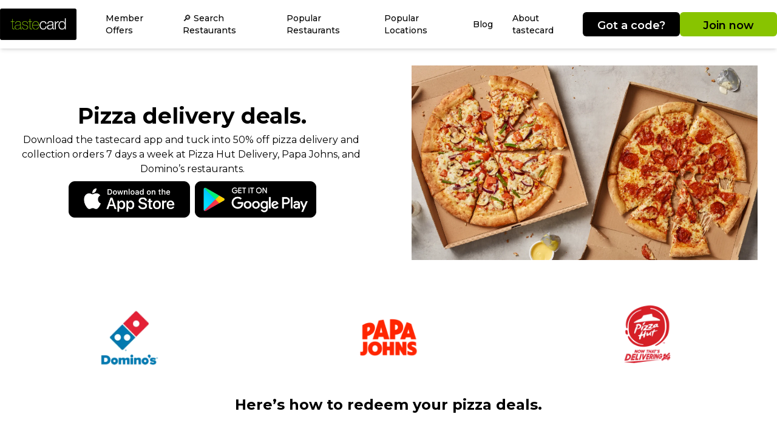

--- FILE ---
content_type: text/html; charset=utf-8
request_url: https://www.tastecard.co.uk/pizza-delivery-deals
body_size: 12137
content:
<!DOCTYPE html><html lang="en" class="__className_6acdc9"><head><meta charSet="utf-8"/><meta name="viewport" content="width=device-width, initial-scale=1"/><link rel="stylesheet" href="/_next/static/css/1a0ca10ce4906b77.css" data-precedence="next"/><link rel="stylesheet" href="/_next/static/css/5640899a8096d4c6.css" data-precedence="next"/><link rel="stylesheet" href="/_next/static/css/edfc248414703b8d.css" data-precedence="next"/><link rel="preload" as="script" fetchPriority="low" href="/_next/static/chunks/webpack-9068d7e7f4218d43.js"/><script src="/_next/static/chunks/1dd3208c-7e4b48d41b0b7809.js" async=""></script><script src="/_next/static/chunks/528-19170a5978940f51.js" async=""></script><script src="/_next/static/chunks/main-app-73f85f171cb71076.js" async=""></script><script src="/_next/static/chunks/8bb4d8db-d1628d35dc330997.js" async=""></script><script src="/_next/static/chunks/811-e0eb9837096818e4.js" async=""></script><script src="/_next/static/chunks/631-05eabf6c32d09641.js" async=""></script><script src="/_next/static/chunks/584-59cc29856bd302e0.js" async=""></script><script src="/_next/static/chunks/app/layout-00e51767112f79e8.js" async=""></script><script src="/_next/static/chunks/248-1f599fe4ebe62ffc.js" async=""></script><script src="/_next/static/chunks/804-681d822be08476e3.js" async=""></script><script src="/_next/static/chunks/app/page-5ec90fb4899847db.js" async=""></script><link rel="preload" href="https://www.googletagmanager.com/gtm.js?id=GTM-K27K5QK" as="script"/><link rel="preload" href="https://campaign.tastecard.co.uk/w37htfhcq2/vendor/f5b7541c-f818-4c3a-9824-1b301119fb04/lightbox_speed.js" as="script"/><title>Pizza Delivery Discount | Pizza Hut Discount | tastecard | tastecard</title><meta name="description" content="Get the best pizza delivery deals with your tastecard. Enjoy Pizza Hut discounts, Papa John’s Discounts and 50% off Domino’s delivery. Sign up &amp; save!"/><link rel="manifest" href="/manifest.webmanifest" crossorigin="use-credentials"/><meta name="robots" content="index, follow"/><link rel="canonical" href="https://www.tastecard.co.uk/pizza-delivery-deals"/><meta property="og:title" content="Pizza Delivery Discount | Pizza Hut Discount | tastecard | tastecard"/><meta property="og:description" content="Get the best pizza delivery deals with your tastecard. Enjoy Pizza Hut discounts, Papa John’s Discounts and 50% off Domino’s delivery. Sign up &amp; save!"/><meta property="og:type" content="website"/><meta name="twitter:card" content="summary_large_image"/><meta name="twitter:title" content="Pizza Delivery Discount | Pizza Hut Discount | tastecard | tastecard"/><meta name="twitter:description" content="Get the best pizza delivery deals with your tastecard. Enjoy Pizza Hut discounts, Papa John’s Discounts and 50% off Domino’s delivery. Sign up &amp; save!"/><meta name="next-size-adjust"/><script src="/_next/static/chunks/polyfills-42372ed130431b0a.js" noModule=""></script></head><body class="flex flex-col justify-between min-h-screen"><div class="sticky top-0 z-30"><div class="fixed z-30 inset-0 duration-500 bg-gray-800 lg:hidden opacity-0 invisible"></div><div class="sticky top-0 z-20 flex flex-col justify-between py-2 bg-white shadow-md lg:hidden h-[80px]"><div class="relative flex items-center justify-between"><div class="flex"><button class="relative w-10 h-10 ml-2 text-black focus:outline-none"><span class="sr-only">Open main menu</span><svg xmlns="http://www.w3.org/2000/svg" viewBox="0 0 20 20" fill="currentColor" aria-hidden="true" data-slot="icon" class="w-6 h-6"><path fill-rule="evenodd" d="M2 4.75A.75.75 0 0 1 2.75 4h14.5a.75.75 0 0 1 0 1.5H2.75A.75.75 0 0 1 2 4.75ZM2 10a.75.75 0 0 1 .75-.75h14.5a.75.75 0 0 1 0 1.5H2.75A.75.75 0 0 1 2 10Zm0 5.25a.75.75 0 0 1 .75-.75h14.5a.75.75 0 0 1 0 1.5H2.75a.75.75 0 0 1-.75-.75Z" clip-rule="evenodd"></path></svg></button></div><div class="block mr-2 lg:hidden"><div class="flex items-center gap-1 justify-center"><div class="w-[140px] sm:w-[160px]"><a class="inline-block p-2 px-4 my-2 text-md sm:text-lg font-semibold text-brandSecondary-text transition-all bg-brandSecondary-default hover:bg-brandSecondary-hover hover:text-brandSecondary-hoverText h-10 text-base leading-normal rounded-md w-full text-center disabled:opacity-60" href="/redeem">Got a code?</a></div><div class="w-[140px] sm:w-[160px]"><a class="inline-block p-2 px-4 my-2 text-md sm:text-lg font-semibold text-brandPrimary-text transition-all bg-brandPrimary-default hover:bg-brandPrimary-hover hover:text-brandPrimary-hoverText h-10 text-base leading-normal rounded-md w-full text-center disabled:opacity-60" href="/subscribe">Join now</a></div></div></div></div></div><nav class="fixed top-0 z-30 w-full overflow-y-scroll h-full transition-all duration-500 shadow-md py-2 lg:sticky lg:overflow-visible bg-white lg:w-auto sm:w-96 lg:h-[80px] lg:flex lg:items-center sm:-left-96 -left-full lg:left-auto"><div class="container h-full mx-auto lg:flex lg:flex-row lg:justify-between lg:items-center"><button class="relative w-10 h-10 mt-2 ml-4 text-black bg-white focus:outline-none lg:hidden"><span class="sr-only">Close main menu</span><svg xmlns="http://www.w3.org/2000/svg" viewBox="0 0 20 20" fill="currentColor" aria-hidden="true" data-slot="icon" class="w-8 h-8"><path d="M6.28 5.22a.75.75 0 0 0-1.06 1.06L8.94 10l-3.72 3.72a.75.75 0 1 0 1.06 1.06L10 11.06l3.72 3.72a.75.75 0 1 0 1.06-1.06L11.06 10l3.72-3.72a.75.75 0 0 0-1.06-1.06L10 8.94 6.28 5.22Z"></path></svg></button><div class="hidden md:mr-8 lg:block"><a href="/"><img alt="tastecard logo" loading="lazy" width="140" height="65" decoding="async" data-nimg="1" style="color:transparent" srcSet="/_next/image?url=https%3A%2F%2Feu-images.contentstack.com%2Fv3%2Fassets%2Fbltd44a95fddc9e64be%2Fbltce84cbab64d0ca09%2F66aa3f7d3afad8737d5bc1ab%2Ftastecard_logo.png&amp;w=256&amp;q=75 1x, /_next/image?url=https%3A%2F%2Feu-images.contentstack.com%2Fv3%2Fassets%2Fbltd44a95fddc9e64be%2Fbltce84cbab64d0ca09%2F66aa3f7d3afad8737d5bc1ab%2Ftastecard_logo.png&amp;w=384&amp;q=75 2x" src="/_next/image?url=https%3A%2F%2Feu-images.contentstack.com%2Fv3%2Fassets%2Fbltd44a95fddc9e64be%2Fbltce84cbab64d0ca09%2F66aa3f7d3afad8737d5bc1ab%2Ftastecard_logo.png&amp;w=384&amp;q=75"/></a></div><ul class="relative items-center px-8 lg:px-0 lg:flex lg:flex-auto lg:text-sm"><li class="group"><div class="flex items-center"><div class="relative block py-4 font-medium text-black transition-all duration-200 lg:text-xs lg:px-2 xl:px-4 xl:text-sm">Member Offers</div><button class="relative w-10 h-10 text-black transition duration-500 focus:outline-none lg:hidden"><svg xmlns="http://www.w3.org/2000/svg" viewBox="0 0 24 24" fill="currentColor" aria-hidden="false" data-slot="icon" class="w-5 h-5 mx-auto" aria-label="Dropdown"><path fill-rule="evenodd" d="M12.53 16.28a.75.75 0 0 1-1.06 0l-7.5-7.5a.75.75 0 0 1 1.06-1.06L12 14.69l6.97-6.97a.75.75 0 1 1 1.06 1.06l-7.5 7.5Z" clip-rule="evenodd"></path></svg></button></div><ul class="pl-2 transition-all duration-500 border-0 w-max relative overflow-hidden bg-white max-h-0
            lg:shadow-md lg:pl-0 lg:invisible lg:overflow-visible lg:absolute lg:opacity-0 
            lg:group-hover:visible lg:group-hover:opacity-100 lg:max-h-[9999px] "><li><a target="_self" rel="noopener noreferrer" class="relative block py-4 text-xs font-medium text-black hvr-underline-left lg:p-4 xl:text-sm" href="/restaurant/deals">Restaurant Deals</a></li><li><a target="_self" rel="noopener noreferrer" class="relative block py-4 text-xs font-medium text-black hvr-underline-left lg:p-4 xl:text-sm" href="/coffee/deals">Coffee Deals</a></li><li><a target="_self" rel="noopener noreferrer" class="relative block py-4 text-xs font-medium text-black hvr-underline-left lg:p-4 xl:text-sm" href="/cinema-deals">Cinema Deals</a></li><li><a target="_self" rel="noopener noreferrer" class="relative block py-4 text-xs font-medium text-black hvr-underline-left lg:p-4 xl:text-sm" href="/pizza-delivery-deals">Pizza Delivery Deals</a></li><li><a target="_self" rel="noopener noreferrer" class="relative block py-4 text-xs font-medium text-black hvr-underline-left lg:p-4 xl:text-sm" href="/days-out-deals">Days Out Deals</a></li><li><a target="_blank" rel="noopener noreferrer" class="relative block py-4 text-xs font-medium text-black hvr-underline-left lg:p-4 xl:text-sm" href="https://gift.tastecard.co.uk/">Gifting</a></li></ul></li><li class="group"><div class="flex items-center"><div class="relative block py-4 font-medium text-black transition-all duration-200 lg:text-xs lg:px-2 xl:px-4 xl:text-sm">🔎 Search Restaurants</div><button class="relative w-10 h-10 text-black transition duration-500 focus:outline-none lg:hidden"><svg xmlns="http://www.w3.org/2000/svg" viewBox="0 0 24 24" fill="currentColor" aria-hidden="false" data-slot="icon" class="w-5 h-5 mx-auto" aria-label="Dropdown"><path fill-rule="evenodd" d="M12.53 16.28a.75.75 0 0 1-1.06 0l-7.5-7.5a.75.75 0 0 1 1.06-1.06L12 14.69l6.97-6.97a.75.75 0 1 1 1.06 1.06l-7.5 7.5Z" clip-rule="evenodd"></path></svg></button></div><ul class="pl-2 transition-all duration-500 border-0 w-max relative overflow-hidden bg-white max-h-0
            lg:shadow-md lg:pl-0 lg:invisible lg:overflow-visible lg:absolute lg:opacity-0 
            lg:group-hover:visible lg:group-hover:opacity-100 lg:max-h-[9999px] "><li><a target="_self" rel="noopener noreferrer" class="relative block py-4 text-xs font-medium text-black hvr-underline-left lg:p-4 xl:text-sm" href="/search">Search All Restaurants</a></li><li><a target="_self" rel="noopener noreferrer" class="relative block py-4 text-xs font-medium text-black hvr-underline-left lg:p-4 xl:text-sm" href="/restaurant-deals/chains">Chain Restaurants</a></li><li><a target="_self" rel="noopener noreferrer" class="relative block py-4 text-xs font-medium text-black hvr-underline-left lg:p-4 xl:text-sm" href="/restaurant-deals/independent">Independent Restaurants</a></li><li><a target="_self" rel="noopener noreferrer" class="relative block py-4 text-xs font-medium text-black hvr-underline-left lg:p-4 xl:text-sm" href="/restaurant-deals/italian">Italian Restaurants</a></li><li><a target="_self" rel="noopener noreferrer" class="relative block py-4 text-xs font-medium text-black hvr-underline-left lg:p-4 xl:text-sm" href="/restaurant-deals/british">British Restaurants</a></li><li><a target="_self" rel="noopener noreferrer" class="relative block py-4 text-xs font-medium text-black hvr-underline-left lg:p-4 xl:text-sm" href="/restaurant-deals/american">American Restaurants</a></li></ul></li><li class="group"><div class="flex items-center"><div class="relative block py-4 font-medium text-black transition-all duration-200 lg:text-xs lg:px-2 xl:px-4 xl:text-sm">Popular Restaurants</div><button class="relative w-10 h-10 text-black transition duration-500 focus:outline-none lg:hidden"><svg xmlns="http://www.w3.org/2000/svg" viewBox="0 0 24 24" fill="currentColor" aria-hidden="false" data-slot="icon" class="w-5 h-5 mx-auto" aria-label="Dropdown"><path fill-rule="evenodd" d="M12.53 16.28a.75.75 0 0 1-1.06 0l-7.5-7.5a.75.75 0 0 1 1.06-1.06L12 14.69l6.97-6.97a.75.75 0 1 1 1.06 1.06l-7.5 7.5Z" clip-rule="evenodd"></path></svg></button></div><ul class="pl-2 transition-all duration-500 border-0 w-max relative overflow-hidden bg-white max-h-0
            lg:shadow-md lg:pl-0 lg:invisible lg:overflow-visible lg:absolute lg:opacity-0 
            lg:group-hover:visible lg:group-hover:opacity-100 lg:max-h-[9999px] "><li><a target="_self" rel="noopener noreferrer" class="relative block py-4 text-xs font-medium text-black hvr-underline-left lg:p-4 xl:text-sm" href="/search">All Restaurants</a></li><li><a target="_self" rel="noopener noreferrer" class="relative block py-4 text-xs font-medium text-black hvr-underline-left lg:p-4 xl:text-sm" href="/restaurant-deals/pizzaexpress">PizzaExpress</a></li><li><a target="_self" rel="noopener noreferrer" class="relative block py-4 text-xs font-medium text-black hvr-underline-left lg:p-4 xl:text-sm" href="/restaurant-deals/zizzi">Zizzi</a></li><li><a target="_self" rel="noopener noreferrer" class="relative block py-4 text-xs font-medium text-black hvr-underline-left lg:p-4 xl:text-sm" href="/restaurant-deals/prezzo-italian">Prezzo Italian</a></li><li><a target="_self" rel="noopener noreferrer" class="relative block py-4 text-xs font-medium text-black hvr-underline-left lg:p-4 xl:text-sm" href="/restaurant-deals/marstons">Marston&#x27;s</a></li><li><a target="_self" rel="noopener noreferrer" class="relative block py-4 text-xs font-medium text-black hvr-underline-left lg:p-4 xl:text-sm" href="/restaurant-deals/burger-king">Burger King</a></li></ul></li><li class="group"><div class="flex items-center"><div class="relative block py-4 font-medium text-black transition-all duration-200 lg:text-xs lg:px-2 xl:px-4 xl:text-sm">Popular Locations</div><button class="relative w-10 h-10 text-black transition duration-500 focus:outline-none lg:hidden"><svg xmlns="http://www.w3.org/2000/svg" viewBox="0 0 24 24" fill="currentColor" aria-hidden="false" data-slot="icon" class="w-5 h-5 mx-auto" aria-label="Dropdown"><path fill-rule="evenodd" d="M12.53 16.28a.75.75 0 0 1-1.06 0l-7.5-7.5a.75.75 0 0 1 1.06-1.06L12 14.69l6.97-6.97a.75.75 0 1 1 1.06 1.06l-7.5 7.5Z" clip-rule="evenodd"></path></svg></button></div><ul class="pl-2 transition-all duration-500 border-0 w-max relative overflow-hidden bg-white max-h-0
            lg:shadow-md lg:pl-0 lg:invisible lg:overflow-visible lg:absolute lg:opacity-0 
            lg:group-hover:visible lg:group-hover:opacity-100 lg:max-h-[9999px] "><li><a target="_self" rel="noopener noreferrer" class="relative block py-4 text-xs font-medium text-black hvr-underline-left lg:p-4 xl:text-sm" href="/search">View All Locations</a></li><li><a target="_self" rel="noopener noreferrer" class="relative block py-4 text-xs font-medium text-black hvr-underline-left lg:p-4 xl:text-sm" href="/london">London</a></li><li><a target="_self" rel="noopener noreferrer" class="relative block py-4 text-xs font-medium text-black hvr-underline-left lg:p-4 xl:text-sm" href="/manchester">Manchester</a></li><li><a target="_self" rel="noopener noreferrer" class="relative block py-4 text-xs font-medium text-black hvr-underline-left lg:p-4 xl:text-sm" href="/edinburgh">Edinburgh</a></li><li><a target="_self" rel="noopener noreferrer" class="relative block py-4 text-xs font-medium text-black hvr-underline-left lg:p-4 xl:text-sm" href="/leeds">Leeds</a></li><li><a target="_self" rel="noopener noreferrer" class="relative block py-4 text-xs font-medium text-black hvr-underline-left lg:p-4 xl:text-sm" href="/liverpool">Liverpool</a></li></ul></li><li class="group"><div class="flex items-center"><div class="relative block py-4 font-medium text-black transition-all duration-200 lg:text-xs lg:px-2 xl:px-4 xl:text-sm">Blog</div><button class="relative w-10 h-10 text-black transition duration-500 focus:outline-none lg:hidden"><svg xmlns="http://www.w3.org/2000/svg" viewBox="0 0 24 24" fill="currentColor" aria-hidden="false" data-slot="icon" class="w-5 h-5 mx-auto" aria-label="Dropdown"><path fill-rule="evenodd" d="M12.53 16.28a.75.75 0 0 1-1.06 0l-7.5-7.5a.75.75 0 0 1 1.06-1.06L12 14.69l6.97-6.97a.75.75 0 1 1 1.06 1.06l-7.5 7.5Z" clip-rule="evenodd"></path></svg></button></div><ul class="pl-2 transition-all duration-500 border-0 w-max relative overflow-hidden bg-white max-h-0
            lg:shadow-md lg:pl-0 lg:invisible lg:overflow-visible lg:absolute lg:opacity-0 
            lg:group-hover:visible lg:group-hover:opacity-100 lg:max-h-[9999px] "><li><a target="_self" rel="noopener noreferrer" class="relative block py-4 text-xs font-medium text-black hvr-underline-left lg:p-4 xl:text-sm" href="/tasteblog">All Blogs</a></li><li><a target="_self" rel="noopener noreferrer" class="relative block py-4 text-xs font-medium text-black hvr-underline-left lg:p-4 xl:text-sm" href="/tasteblog/money-saving-tips">Money Saving Tips</a></li><li><a target="_self" rel="noopener noreferrer" class="relative block py-4 text-xs font-medium text-black hvr-underline-left lg:p-4 xl:text-sm" href="/tasteblog/foodie-inspiration">Foodie Inspiration</a></li><li><a target="_self" rel="noopener noreferrer" class="relative block py-4 text-xs font-medium text-black hvr-underline-left lg:p-4 xl:text-sm" href="/tasteblog/city-guides">City Guides</a></li><li><a target="_self" rel="noopener noreferrer" class="relative block py-4 text-xs font-medium text-black hvr-underline-left lg:p-4 xl:text-sm" href="/tasteblog/drinks-inspiration">Drinks Inspiration</a></li><li><a target="_self" rel="noopener noreferrer" class="relative block py-4 text-xs font-medium text-black hvr-underline-left lg:p-4 xl:text-sm" href="/tasteblog/days-out-inspiration">Days Out Inspiration</a></li></ul></li><li class="group"><div class="flex items-center"><div class="relative block py-4 font-medium text-black transition-all duration-200 lg:text-xs lg:px-2 xl:px-4 xl:text-sm">About tastecard</div><button class="relative w-10 h-10 text-black transition duration-500 focus:outline-none lg:hidden"><svg xmlns="http://www.w3.org/2000/svg" viewBox="0 0 24 24" fill="currentColor" aria-hidden="false" data-slot="icon" class="w-5 h-5 mx-auto" aria-label="Dropdown"><path fill-rule="evenodd" d="M12.53 16.28a.75.75 0 0 1-1.06 0l-7.5-7.5a.75.75 0 0 1 1.06-1.06L12 14.69l6.97-6.97a.75.75 0 1 1 1.06 1.06l-7.5 7.5Z" clip-rule="evenodd"></path></svg></button></div><ul class="pl-2 transition-all duration-500 border-0 w-max relative overflow-hidden bg-white max-h-0
            lg:shadow-md lg:pl-0 lg:invisible lg:overflow-visible lg:absolute lg:opacity-0 
            lg:group-hover:visible lg:group-hover:opacity-100 lg:max-h-[9999px] "><li><a target="_self" rel="noopener noreferrer" class="relative block py-4 text-xs font-medium text-black hvr-underline-left lg:p-4 xl:text-sm" href="/download-app">Download The App</a></li><li><a target="_self" rel="noopener noreferrer" class="relative block py-4 text-xs font-medium text-black hvr-underline-left lg:p-4 xl:text-sm" href="/what-is-tastecard">What Is tastecard</a></li></ul></li></ul><div class="flex items-center gap-4 mt-10 ml-8 lg:mt-0 lg:ml-0"><div class="lg:hidden"><div class="flex items-center gap-1 justify-center"><div class="w-[140px] sm:w-[160px]"><a class="inline-block p-2 px-4 my-2 text-md sm:text-lg font-semibold text-brandSecondary-text transition-all bg-brandSecondary-default hover:bg-brandSecondary-hover hover:text-brandSecondary-hoverText h-10 text-base leading-normal rounded-md w-full text-center disabled:opacity-60" href="/redeem">Got a code?</a></div><div class="w-[140px] sm:w-[160px]"><a class="inline-block p-2 px-4 my-2 text-md sm:text-lg font-semibold text-brandPrimary-text transition-all bg-brandPrimary-default hover:bg-brandPrimary-hover hover:text-brandPrimary-hoverText h-10 text-base leading-normal rounded-md w-full text-center disabled:opacity-60" href="/subscribe">Join now</a></div></div></div><div class="hidden lg:block"><div class="flex items-center gap-1 justify-center"><div class="w-[140px] sm:w-[160px]"><a class="inline-block p-2 px-4 my-2 text-md sm:text-lg font-semibold text-brandSecondary-text transition-all bg-brandSecondary-default hover:bg-brandSecondary-hover hover:text-brandSecondary-hoverText h-10 text-base leading-normal rounded-md w-full text-center disabled:opacity-60" href="/redeem">Got a code?</a></div><div class="w-[140px] sm:w-[160px]"><a class="inline-block p-2 px-4 my-2 text-md sm:text-lg font-semibold text-brandPrimary-text transition-all bg-brandPrimary-default hover:bg-brandPrimary-hover hover:text-brandPrimary-hoverText h-10 text-base leading-normal rounded-md w-full text-center disabled:opacity-60" href="/subscribe">Join now</a></div></div></div></div></div></nav></div><div class="wrapper"><div class="container mx-auto"><div class="grid items-center grid-cols-12 gap-3"><div class="px-4 py-8 self-center md:col-span-6 col-span-12 text-center"><h1 class="mb-2 text-4xl font-bold text-black">Pizza delivery deals.</h1><h3 class="text-xl font-bold"></h3><p class="text-black whitespace-break-spaces">Download the tastecard app and tuck into 50% off pizza delivery and collection orders 7 days a week at Pizza Hut Delivery, Papa Johns, and Domino’s restaurants.
</p><div class="flex flex-row px-1"><div class="flex justify-end px-1 basis-1/2"><a class="inline-flex rounded-md focus:outline-none focus-visible:ring-2    focus-visible:ring-black" href="https://apps.apple.com/gb/app/tastecard/id346753790" aria-label="Apple Store Button"><img alt="" aria-hidden="true" loading="lazy" width="200" height="60" decoding="async" data-nimg="1" class="my-2" style="color:transparent" srcSet="/_next/image?url=%2F_next%2Fstatic%2Fmedia%2Fapple2-black.bcf46402.png&amp;w=256&amp;q=75 1x, /_next/image?url=%2F_next%2Fstatic%2Fmedia%2Fapple2-black.bcf46402.png&amp;w=640&amp;q=75 2x" src="/_next/image?url=%2F_next%2Fstatic%2Fmedia%2Fapple2-black.bcf46402.png&amp;w=640&amp;q=75"/></a></div><div class="flex justify-start px-1 basis-1/2"><a class="inline-flex rounded-md focus:outline-none focus-visible:ring-2    focus-visible:ring-black" href="https://play.google.com/store/apps/details?id=novoda.tastecard" aria-label="Google Play Store Button"><img alt="" aria-hidden="true" loading="lazy" width="200" height="60" decoding="async" data-nimg="1" class="my-2" style="color:transparent" srcSet="/_next/image?url=%2F_next%2Fstatic%2Fmedia%2Fgoogle-black.3b11299f.png&amp;w=256&amp;q=75 1x, /_next/image?url=%2F_next%2Fstatic%2Fmedia%2Fgoogle-black.3b11299f.png&amp;w=640&amp;q=75 2x" src="/_next/image?url=%2F_next%2Fstatic%2Fmedia%2Fgoogle-black.3b11299f.png&amp;w=640&amp;q=75"/></a></div></div></div><div class="col-span-12 py-4 md:col-span-6 md:px-8 md:py-7 px-7"><img alt="Pizza background" loading="lazy" width="700" height="700" decoding="async" data-nimg="1" class="block mx-auto" style="color:transparent" src="https://eu-images.contentstack.com/v3/assets/bltd44a95fddc9e64be/blt5625dac5bccdbbcd/66a8f29b2dbbcb7ff6c23b78/pizza-background.webp"/></div></div></div><div class="container mx-auto"><div class="px-1 pt-4"><div class="flex flex-wrap justify-center gap-2 py-4 md:grid md:grid-flow-col md:auto-cols-fr"><div class="flex justify-center basis-1/5"><img alt="Dominos logo" loading="lazy" width="135" height="135" decoding="async" data-nimg="1" style="color:transparent" src="https://eu-images.contentstack.com/v3/assets/bltd44a95fddc9e64be/blt5fbfa21b5b3ded30/67f62f3aab0ee62f4cf8bdb9/Dominos-logo.webp"/></div><div class="flex justify-center basis-1/5"><img alt="Papa Johns logo" loading="lazy" width="135" height="135" decoding="async" data-nimg="1" style="color:transparent" src="https://eu-images.contentstack.com/v3/assets/bltd44a95fddc9e64be/blt777468f87a92e8a8/678fab6a00da9f705eb9c446/PapaJohns-logo.webp"/></div><div class="flex justify-center basis-1/5"><img alt="Pizza Hut Delivery logo" loading="lazy" width="135" height="135" decoding="async" data-nimg="1" style="color:transparent" src="https://eu-images.contentstack.com/v3/assets/bltd44a95fddc9e64be/bltaf32e20483b2641a/678a3bfd6d4ece585c99fa90/PizzaHutDelivery-logo.webp"/></div></div></div></div><div data-testid="component-text-block-list"><section class="w-full px-4 py-3 text-center md:pr-20 md:pl-20" data-testid="component-text-block-item"><h2 class="font-bold text-black text-2xl">Here’s how to redeem your pizza deals.</h2></section></div><div class="container grid justify-center grid-cols-1 gap-2 px-4 py-4 mx-auto sm:grid-cols-2 lg:grid-flow-col lg:auto-cols-fr"><div class="md:flex md:justify-center"><div class="md:w-[20rem]"><div><div class="flex flex-row"><div class="basis-full h-[23rem] mb-2" style="position:relative"><img alt="tastecard homepage with product tiles" loading="lazy" decoding="async" data-nimg="fill" class="rounded-lg" style="position:absolute;height:100%;width:100%;left:0;top:0;right:0;bottom:0;object-fit:cover;color:transparent" src="https://eu-images.contentstack.com/v3/assets/bltd44a95fddc9e64be/blt2af294e4d1767128/66c4b6e29fb651835ce6952e/home-tiles.webp"/></div></div><div class="flex flex-row"><div class="text-center basis-full"><h3 class="pt-2 text-lg font-semibold leading-5 text-black">Download the app.</h3></div></div><div class="flex flex-row"><div class="basis-full text-center"><p class="font-light pt-1.5 whitespace-break-spaces text-sm">Once downloaded, log in and select the ‘Pizza Delivery&#x27; tile.</p></div></div></div></div></div><div class="md:flex md:justify-center"><div class="md:w-[20rem]"><div><div class="flex flex-row"><div class="basis-full h-[23rem] mb-2" style="position:relative"><img alt="An app screen showing the pizza delivery options that tastecard has to offer including Pizza Hut Delivery and Domino&#x27;s" loading="lazy" decoding="async" data-nimg="fill" class="rounded-lg" style="position:absolute;height:100%;width:100%;left:0;top:0;right:0;bottom:0;object-fit:cover;color:transparent" src="https://eu-images.contentstack.com/v3/assets/bltd44a95fddc9e64be/blt855fd992e16ddf36/66c4abd675ab5ee9a22ad878/order-in.webp"/></div></div><div class="flex flex-row"><div class="text-center basis-full"><h3 class="pt-2 text-lg font-semibold leading-5 text-black">Select Domino&#x27;s, Papa John&#x27;s or Pizza Hut and follow these steps:</h3></div></div><div class="flex flex-row"><div class="basis-full text-center"><p class="font-light pt-1.5 whitespace-break-spaces text-sm">If ordering from Domino&#x27;s, you’ll be redirected to their website, where you can find your local. If ordering from Papa John&#x27;s or Pizza Hut, press ‘Get Offer’, pop in your postcode, and select your local for delivery or collection.</p></div></div></div></div></div><div class="md:flex md:justify-center"><div class="md:w-[20rem]"><div><div class="flex flex-row"><div class="basis-full h-[23rem] mb-2" style="position:relative"><img alt="Domino&#x27;s checkout showing the tastecard discount applied" loading="lazy" decoding="async" data-nimg="fill" class="rounded-lg" style="position:absolute;height:100%;width:100%;left:0;top:0;right:0;bottom:0;object-fit:cover;color:transparent" src="https://eu-images.contentstack.com/v3/assets/bltd44a95fddc9e64be/blt8c7114a3017b6ea2/66c5fbc54372a47d810e6d2b/dominos-checkout-tastecard.webp"/></div></div><div class="flex flex-row"><div class="text-center basis-full"><h3 class="pt-2 text-lg font-semibold leading-5 text-black">Add your chosen items to your order.</h3></div></div><div class="flex flex-row"><div class="basis-full text-center"><p class="font-light pt-1.5 whitespace-break-spaces text-sm">We’ll automatically apply your 50% off deal at the checkout (minimum spends apply).</p></div></div></div></div></div></div><div data-testid="component-text-block-list"><section class="w-full px-4 py-3 text-center md:pr-20 md:pl-20" data-testid="component-text-block-item"><h2 class="font-bold text-black text-2xl">Pizza for a slice of the price!</h2></section></div><img alt="Blank strip banner" loading="lazy" width="0" height="0" decoding="async" data-nimg="1" style="color:transparent;width:100%;height:auto" src="https://eu-images.contentstack.com/v3/assets/bltd44a95fddc9e64be/bltdaa4a634cfd95c7a/66bdedd90cad5d7e9e868b8b/half-spacer.webp"/><div data-testid="component-text-block-list"></div><div class="container px-4 mx-auto"><div class="py-4 "><h2 class="mt-5 text-2xl font-bold text-center">Frequently asked questions.</h2><div class="divide-y divide-neutral-200"><div class="py-2"><details class="group"><summary class="flex items-center justify-between font-medium list-none cursor-pointer"><span>Does Pizza Hut have any deals?</span><span class="transition group-open:rotate-180"><svg fill="none" height="24" shape-rendering="geometricPrecision" stroke="currentColor" stroke-linecap="round" stroke-linejoin="round" stroke-width="1.5" viewBox="0 0 24 24" width="24"><path d="M6 9l6 6 6-6"></path></svg></span></summary><div class="mt-3 whitespace-break-spaces text-neutral-600 group-open:animate-fadeIn rte-styles"><p><span style="font-size: 10pt;">Absolutely. With a tastecard, you can enjoy Pizza Hut Delivery deals all week long. We’re talking about a whopping 50% off pizzas, by the way. That’s double the pizza for your money!&nbsp;</span></p></div></details></div><div class="py-2"><details class="group"><summary class="flex items-center justify-between font-medium list-none cursor-pointer"><span>What are Domino’s pizza deals?</span><span class="transition group-open:rotate-180"><svg fill="none" height="24" shape-rendering="geometricPrecision" stroke="currentColor" stroke-linecap="round" stroke-linejoin="round" stroke-width="1.5" viewBox="0 0 24 24" width="24"><path d="M6 9l6 6 6-6"></path></svg></span></summary><div class="mt-3 whitespace-break-spaces text-neutral-600 group-open:animate-fadeIn rte-styles"><p><span style="font-size: 10pt;">Some days simply call for a Domino’s. tastecard’s Domino’s pizza deals allow members to enjoy a huge 50% off their pizza order 7 days a week. That includes all of your favourite varieties with toppings to suit your tastes.</span></p></div></details></div><div class="py-2"><details class="group"><summary class="flex items-center justify-between font-medium list-none cursor-pointer"><span>What deals does Papa Johns have?</span><span class="transition group-open:rotate-180"><svg fill="none" height="24" shape-rendering="geometricPrecision" stroke="currentColor" stroke-linecap="round" stroke-linejoin="round" stroke-width="1.5" viewBox="0 0 24 24" width="24"><path d="M6 9l6 6 6-6"></path></svg></span></summary><div class="mt-3 whitespace-break-spaces text-neutral-600 group-open:animate-fadeIn rte-styles"><p><span style="font-size: 10pt;">Papa Johns offers tastecard members 50% off pizza deliveries Monday to Sunday. So, whether you’re throwing a pizza party or are having a quiet movie night with friends, make sure you invite tastecard to enjoy 50% off your favourite slices all week long.</span></p></div></details></div><div class="py-2"><details class="group"><summary class="flex items-center justify-between font-medium list-none cursor-pointer"><span>Why are there no participating tastecard pizza delivery restaurants in my area?</span><span class="transition group-open:rotate-180"><svg fill="none" height="24" shape-rendering="geometricPrecision" stroke="currentColor" stroke-linecap="round" stroke-linejoin="round" stroke-width="1.5" viewBox="0 0 24 24" width="24"><path d="M6 9l6 6 6-6"></path></svg></span></summary><div class="mt-3 whitespace-break-spaces text-neutral-600 group-open:animate-fadeIn rte-styles"><p><span style='font-size: 10pt;'>We’re sorry to hear that the current participating pizza delivery chains are not available in your area. We’re always looking to expand and add new restaurants to our app.</span><br /><span style='font-size: 10pt;'>Whilst you might not be able to take advantage of the delivery and collection option that our pizza delivery service offers, you may still be able to take advantage of our </span><a href="https://www.tastecard.co.uk/restaurant/deals"><span style='font-size: 10pt;'>restaurant deals</span></a><span style='font-size: 10pt;'>, including 2 for 1 discounts or 25% off the total bill.</span></p></div></details></div></div></div></div><div class="container mx-auto"></div><div class="container mx-auto"></div><div class="grid items-center grid-cols-12 gap-3"><div class="px-4 py-8 self-center md:col-span-6 col-span-12 text-center"><h2 class="mb-2 text-2xl font-bold text-black">Download the app.</h2><h3 class="text-xl font-bold"></h3><p class="text-black whitespace-break-spaces">Search offers near you, use your digital card and track your savings.</p><div class="flex flex-row px-1"><div class="flex justify-end px-1 basis-1/2"><a class="inline-flex rounded-md focus:outline-none focus-visible:ring-2    focus-visible:ring-black" href="https://apps.apple.com/gb/app/tastecard/id346753790" aria-label="Apple Store Button"><img alt="" aria-hidden="true" loading="lazy" width="200" height="60" decoding="async" data-nimg="1" class="my-2" style="color:transparent" srcSet="/_next/image?url=%2F_next%2Fstatic%2Fmedia%2Fapple2-black.bcf46402.png&amp;w=256&amp;q=75 1x, /_next/image?url=%2F_next%2Fstatic%2Fmedia%2Fapple2-black.bcf46402.png&amp;w=640&amp;q=75 2x" src="/_next/image?url=%2F_next%2Fstatic%2Fmedia%2Fapple2-black.bcf46402.png&amp;w=640&amp;q=75"/></a></div><div class="flex justify-start px-1 basis-1/2"><a class="inline-flex rounded-md focus:outline-none focus-visible:ring-2    focus-visible:ring-black" href="https://play.google.com/store/apps/details?id=novoda.tastecard" aria-label="Google Play Store Button"><img alt="" aria-hidden="true" loading="lazy" width="200" height="60" decoding="async" data-nimg="1" class="my-2" style="color:transparent" srcSet="/_next/image?url=%2F_next%2Fstatic%2Fmedia%2Fgoogle-black.3b11299f.png&amp;w=256&amp;q=75 1x, /_next/image?url=%2F_next%2Fstatic%2Fmedia%2Fgoogle-black.3b11299f.png&amp;w=640&amp;q=75 2x" src="/_next/image?url=%2F_next%2Fstatic%2Fmedia%2Fgoogle-black.3b11299f.png&amp;w=640&amp;q=75"/></a></div></div></div><div class="col-span-12 py-4 md:col-span-6 md:px-8 md:py-7 px-7"><img alt="App screens showing the homepage screen and map view screen from the tastecard app" loading="lazy" width="700" height="700" decoding="async" data-nimg="1" class="block mx-auto" style="color:transparent" src="https://eu-images.contentstack.com/v3/assets/bltd44a95fddc9e64be/bltbd70cb2f3b806595/67a23c2d15d920ad8fd4a830/tastecard-app.webp"/></div></div></div><footer class="p-4 py-6 bg-footer lg:py-8"><div class="container mx-auto"><div class="md:flex md:justify-between"><div class="mb-4"><img alt="tastecard logo" loading="lazy" width="165" height="65" decoding="async" data-nimg="1" style="color:transparent" srcSet="/_next/image?url=https%3A%2F%2Feu-images.contentstack.com%2Fv3%2Fassets%2Fbltd44a95fddc9e64be%2Fbltce84cbab64d0ca09%2F66aa3f7d3afad8737d5bc1ab%2Ftastecard_logo.png&amp;w=256&amp;q=75 1x, /_next/image?url=https%3A%2F%2Feu-images.contentstack.com%2Fv3%2Fassets%2Fbltd44a95fddc9e64be%2Fbltce84cbab64d0ca09%2F66aa3f7d3afad8737d5bc1ab%2Ftastecard_logo.png&amp;w=384&amp;q=75 2x" src="/_next/image?url=https%3A%2F%2Feu-images.contentstack.com%2Fv3%2Fassets%2Fbltd44a95fddc9e64be%2Fbltce84cbab64d0ca09%2F66aa3f7d3afad8737d5bc1ab%2Ftastecard_logo.png&amp;w=384&amp;q=75"/></div><div class="mb-4"><h3 class="mb-6 font-semibold text-black uppercase">Discover</h3><ul><li class="mb-2"><a target="_blank" class="relative pb-4 text-sm font-medium text-black hover:underline" href="https://gift.tastecard.co.uk/">Gifting</a></li><li class="mb-2"><a target="_blank" class="relative pb-4 text-sm font-medium text-black hover:underline" href="/restaurant/deals">Dining deals</a></li><li class="mb-2"><a target="_blank" class="relative pb-4 text-sm font-medium text-black hover:underline" href="/cinema-deals">Cinema deals</a></li><li class="mb-2"><a target="_blank" class="relative pb-4 text-sm font-medium text-black hover:underline" href="/coffee/deals">Coffee deals</a></li><li class="mb-2"><a target="_blank" class="relative pb-4 text-sm font-medium text-black hover:underline" href="/download-app">Download the app</a></li></ul></div><div class="mb-4"><h3 class="mb-6 font-semibold text-black uppercase">About Us</h3><ul><li class="mb-2"><a target="_blank" class="relative pb-4 text-sm font-medium text-black hover:underline" href="/what-is-tastecard">What is tastecard?</a></li><li class="mb-2"><a target="_blank" class="relative pb-4 text-sm font-medium text-black hover:underline" href="/about">About us</a></li><li class="mb-2"><a target="_blank" class="relative pb-4 text-sm font-medium text-black hover:underline" href="/tasteblog">tasteblog</a></li><li class="mb-2"><a target="_blank" class="relative pb-4 text-sm font-medium text-black hover:underline" href="/subscribe">Join tastecard</a></li><li class="mb-2"><a target="_blank" class="relative pb-4 text-sm font-medium text-black hover:underline" href="https://faqs.tastecard.co.uk/s/">FAQs</a></li></ul></div><div class="mb-4"><h3 class="mb-6 font-semibold text-black uppercase">Corporate Enquiries</h3><ul><li class="mb-2"><a target="_blank" class="relative pb-4 text-sm font-medium text-black hover:underline" href="https://www.ellogroup.co.uk/solutions">For Business</a></li><li class="mb-2"><a target="_blank" class="relative pb-4 text-sm font-medium text-black hover:underline" href="https://www.ellogroup.co.uk/contact-us">Employee Benefits </a></li><li class="mb-2"><a target="_blank" class="relative pb-4 text-sm font-medium text-black hover:underline" href="https://www.ellogroup.co.uk/contact-us">For Restaurants</a></li><li class="mb-2"><a target="_blank" class="relative pb-4 text-sm font-medium text-black hover:underline" href="/natwest">NatWest</a></li><li class="mb-2"><a target="_blank" class="relative pb-4 text-sm font-medium text-black hover:underline" href="/rbs">Royal Bank of Scotland</a></li></ul></div><div class="mb-4"><h3 class="mb-6 font-semibold text-black uppercase">Follow us </h3><ul><li class="mb-2"><a target="_blank" class="relative pb-4 text-sm font-medium text-black hover:underline" href="https://www.instagram.com/tastecard/">Instagram </a></li><li class="mb-2"><a target="_blank" class="relative pb-4 text-sm font-medium text-black hover:underline" href="https://en-gb.facebook.com/tastecard/">Facebook</a></li><li class="mb-2"><a target="_blank" class="relative pb-4 text-sm font-medium text-black hover:underline" href="https://www.tiktok.com/@tastecard?lang=en">TikTok</a></li></ul></div></div><div class="pt-4 text-xs text-center text-black"><div><p href="https://www.tastecard.co.uk/website-terms-of-use" target="_self" style="text-align: center;">Registered in England 05545626, Taste&nbsp;Marketing&nbsp;Limited, Birkby&nbsp;Grange, 85&nbsp;Birkby&nbsp;Hall&nbsp;Road, Birkby, Huddersfield, HD2&nbsp;2XB</p><p href="https://www.tastecard.co.uk/website-terms-of-use" target="_self" style="text-align: center;">© 2006 - 2025 tastecard |<u> </u><a href="https://production-tastecard.eu-contentstackapps.com/privacy-notice" target="_blank"><u>Privacy Notice</u></a><u> | </u><a href="https://production-tastecard.eu-contentstackapps.com/terms-and-conditions" target="_blank"><u>Terms and Conditions</u></a><u> | </u><a href="https://production-tastecard.eu-contentstackapps.com/cookie-policy" target="_blank"><u>Cookie Policy</u></a><span><u>&nbsp;|&nbsp;</u></span><a href="https://production-tastecard.eu-contentstackapps.com/website-terms-of-use" target="_blank"><u>Website Terms of Use</u></a></p></div></div></div></footer><script src="/_next/static/chunks/webpack-9068d7e7f4218d43.js" async=""></script><script>(self.__next_f=self.__next_f||[]).push([0]);self.__next_f.push([2,null])</script><script>self.__next_f.push([1,"1:HL[\"/_next/static/media/904be59b21bd51cb-s.p.woff2\",\"font\",{\"crossOrigin\":\"\",\"type\":\"font/woff2\"}]\n2:HL[\"/_next/static/css/1a0ca10ce4906b77.css\",\"style\"]\n3:HL[\"/_next/static/css/5640899a8096d4c6.css\",\"style\"]\n4:HL[\"/_next/static/css/edfc248414703b8d.css\",\"style\"]\n"])</script><script>self.__next_f.push([1,"5:I[11815,[],\"\"]\n8:I[55092,[],\"\"]\na:I[82023,[],\"\"]\nd:I[91584,[],\"\"]\n9:[\"slug\",\"pizza-delivery-deals\",\"c\"]\ne:[]\n0:[\"$\",\"$L5\",null,{\"buildId\":\"6973899c7f57fc2314b5a5f9\",\"assetPrefix\":\"\",\"urlParts\":[\"\",\"pizza-delivery-deals\"],\"initialTree\":[\"\",{\"children\":[[\"slug\",\"pizza-delivery-deals\",\"c\"],{\"children\":[\"__PAGE__\",{}]}]},\"$undefined\",\"$undefined\",true],\"initialSeedData\":[\"\",{\"children\":[[\"slug\",\"pizza-delivery-deals\",\"c\"],{\"children\":[\"__PAGE__\",{},[[\"$L6\",\"$L7\",null],null],null]},[null,[\"$\",\"$L8\",null,{\"parallelRouterKey\":\"children\",\"segmentPath\":[\"children\",\"$9\",\"children\"],\"error\":\"$undefined\",\"errorStyles\":\"$undefined\",\"errorScripts\":\"$undefined\",\"template\":[\"$\",\"$La\",null,{}],\"templateStyles\":\"$undefined\",\"templateScripts\":\"$undefined\",\"notFound\":\"$undefined\",\"notFoundStyles\":\"$undefined\"}]],null]},[[[[\"$\",\"link\",\"0\",{\"rel\":\"stylesheet\",\"href\":\"/_next/static/css/1a0ca10ce4906b77.css\",\"precedence\":\"next\",\"crossOrigin\":\"$undefined\"}],[\"$\",\"link\",\"1\",{\"rel\":\"stylesheet\",\"href\":\"/_next/static/css/5640899a8096d4c6.css\",\"precedence\":\"next\",\"crossOrigin\":\"$undefined\"}],[\"$\",\"link\",\"2\",{\"rel\":\"stylesheet\",\"href\":\"/_next/static/css/edfc248414703b8d.css\",\"precedence\":\"next\",\"crossOrigin\":\"$undefined\"}]],\"$Lb\"],null],null],\"couldBeIntercepted\":false,\"initialHead\":[null,\"$Lc\"],\"globalErrorComponent\":\"$d\",\"missingSlots\":\"$We\"}]\n"])</script><script>self.__next_f.push([1,"f:I[11933,[\"705\",\"static/chunks/8bb4d8db-d1628d35dc330997.js\",\"811\",\"static/chunks/811-e0eb9837096818e4.js\",\"631\",\"static/chunks/631-05eabf6c32d09641.js\",\"584\",\"static/chunks/584-59cc29856bd302e0.js\",\"185\",\"static/chunks/app/layout-00e51767112f79e8.js\"],\"default\"]\n10:I[84447,[\"705\",\"static/chunks/8bb4d8db-d1628d35dc330997.js\",\"811\",\"static/chunks/811-e0eb9837096818e4.js\",\"631\",\"static/chunks/631-05eabf6c32d09641.js\",\"584\",\"static/chunks/584-59cc29856bd302e0.js\",\"185\",\"static/chunks/app/layout-00e51767112f79e8.js\"],\"GoogleTagManager\"]\n11:I[22147,[\"705\",\"static/chunks/8bb4d8db-d1628d35dc330997.js\",\"811\",\"static/chunks/811-e0eb9837096818e4.js\",\"631\",\"static/chunks/631-05eabf6c32d09641.js\",\"584\",\"static/chunks/584-59cc29856bd302e0.js\",\"185\",\"static/chunks/app/layout-00e51767112f79e8.js\"],\"\"]\n13:I[62728,[\"705\",\"static/chunks/8bb4d8db-d1628d35dc330997.js\",\"811\",\"static/chunks/811-e0eb9837096818e4.js\",\"248\",\"static/chunks/248-1f599fe4ebe62ffc.js\",\"584\",\"static/chunks/584-59cc29856bd302e0.js\",\"804\",\"static/chunks/804-681d822be08476e3.js\",\"931\",\"static/chunks/app/page-5ec90fb4899847db.js\"],\"Footer\"]\n"])</script><script>self.__next_f.push([1,"b:[\"$\",\"$Lf\",null,{\"children\":[\"$\",\"html\",null,{\"lang\":\"en\",\"className\":\"__className_6acdc9\",\"children\":[[\"$\",\"$L10\",null,{\"gtmId\":\"GTM-K27K5QK\"}],null,[\"$\",\"body\",null,{\"className\":\"flex flex-col justify-between min-h-screen\",\"children\":[[\"$\",\"$L11\",null,{\"src\":\"https://campaign.tastecard.co.uk/w37htfhcq2/vendor/f5b7541c-f818-4c3a-9824-1b301119fb04/lightbox_speed.js\",\"strategy\":\"afterInteractive\"}],[\"$\",\"$L8\",null,{\"parallelRouterKey\":\"children\",\"segmentPath\":[\"children\"],\"error\":\"$undefined\",\"errorStyles\":\"$undefined\",\"errorScripts\":\"$undefined\",\"template\":[\"$\",\"$La\",null,{}],\"templateStyles\":\"$undefined\",\"templateScripts\":\"$undefined\",\"notFound\":[\"$\",\"div\",null,{\"children\":[\"$L12\",[\"$\",\"div\",null,{\"className\":\"flex flex-col justify-center min-h-screen text-center\",\"children\":[[\"$\",\"svg\",null,{\"xmlns\":\"http://www.w3.org/2000/svg\",\"viewBox\":\"0 0 20 20\",\"fill\":\"currentColor\",\"aria-hidden\":\"true\",\"data-slot\":\"icon\",\"aria-labelledby\":\"$undefined\",\"className\":\"block mx-auto mb-4 size-32 text-brandPrimary-default\",\"children\":[null,[\"$\",\"path\",null,{\"fillRule\":\"evenodd\",\"d\":\"M10 18a8 8 0 1 0 0-16 8 8 0 0 0 0 16Zm-3.536-3.475a.75.75 0 0 0 1.061 0 3.5 3.5 0 0 1 4.95 0 .75.75 0 1 0 1.06-1.06 5 5 0 0 0-7.07 0 .75.75 0 0 0 0 1.06ZM9 8.5c0 .828-.448 1.5-1 1.5s-1-.672-1-1.5S7.448 7 8 7s1 .672 1 1.5Zm3 1.5c.552 0 1-.672 1-1.5S12.552 7 12 7s-1 .672-1 1.5.448 1.5 1 1.5Z\",\"clipRule\":\"evenodd\"}]]}],[\"$\",\"h2\",null,{\"className\":\"mb-2 text-xl font-bold md:text-3xl\",\"children\":[\"Oops! We can\",\"'\",\"t find that page\"]}],[\"$\",\"p\",null,{\"children\":\"But don’t worry — you’ll find amazing dining, coffee, and entertainment offers waiting for you on our homepage!\"}]]}]]}],\"notFoundStyles\":[]}],[[\"$\",\"$L13\",\"footer\",{\"logoConnection\":{\"edges\":[{\"node\":{\"title\":\"tastecard logo\",\"url\":\"https://eu-images.contentstack.com/v3/assets/bltd44a95fddc9e64be/bltce84cbab64d0ca09/66aa3f7d3afad8737d5bc1ab/tastecard_logo.png\"}}]},\"navigation_column\":[{\"subheading\":\"Discover\",\"navigation\":[{\"link\":{\"href\":\"https://gift.tastecard.co.uk/\",\"title\":\"Gifting\"},\"open_in_new_tab\":true},{\"link\":{\"href\":\"/restaurant/deals\",\"title\":\"Dining deals\"},\"open_in_new_tab\":true},{\"link\":{\"href\":\"/cinema-deals\",\"title\":\"Cinema deals\"},\"open_in_new_tab\":true},{\"link\":{\"href\":\"/coffee/deals\",\"title\":\"Coffee deals\"},\"open_in_new_tab\":true},{\"link\":{\"href\":\"/download-app\",\"title\":\"Download the app\"},\"open_in_new_tab\":true}]},{\"subheading\":\"About Us\",\"navigation\":[{\"link\":{\"href\":\"/what-is-tastecard\",\"title\":\"What is tastecard?\"},\"open_in_new_tab\":true},{\"link\":{\"href\":\"/about\",\"title\":\"About us\"},\"open_in_new_tab\":true},{\"link\":{\"href\":\"/tasteblog\",\"title\":\"tasteblog\"},\"open_in_new_tab\":true},{\"link\":{\"href\":\"/subscribe\",\"title\":\"Join tastecard\"},\"open_in_new_tab\":true},{\"link\":{\"href\":\"https://faqs.tastecard.co.uk/s/\",\"title\":\"FAQs\"},\"open_in_new_tab\":true}]},{\"subheading\":\"Corporate Enquiries\",\"navigation\":[{\"link\":{\"href\":\"https://www.ellogroup.co.uk/solutions\",\"title\":\"For Business\"},\"open_in_new_tab\":true},{\"link\":{\"href\":\"https://www.ellogroup.co.uk/contact-us\",\"title\":\"Employee Benefits \"},\"open_in_new_tab\":true},{\"link\":{\"href\":\"https://www.ellogroup.co.uk/contact-us\",\"title\":\"For Restaurants\"},\"open_in_new_tab\":true},{\"link\":{\"href\":\"/natwest\",\"title\":\"NatWest\"},\"open_in_new_tab\":true},{\"link\":{\"href\":\"/rbs\",\"title\":\"Royal Bank of Scotland\"},\"open_in_new_tab\":true}]}],\"social_media_heading\":\"Follow us \",\"social_media\":{\"social_media_share\":[{\"url\":{\"title\":\"Instagram \",\"href\":\"https://www.instagram.com/tastecard/\"}},{\"url\":{\"title\":\"Facebook\",\"href\":\"https://en-gb.facebook.com/tastecard/\"}},{\"url\":{\"title\":\"TikTok\",\"href\":\"https://www.tiktok.com/@tastecard?lang=en\"}}]},\"copyright\":\"\u003cp href=\\\"https://www.tastecard.co.uk/website-terms-of-use\\\" target=\\\"_self\\\" style=\\\"text-align: center;\\\"\u003eRegistered in England 05545626, Taste\u0026nbsp;Marketing\u0026nbsp;Limited, Birkby\u0026nbsp;Grange, 85\u0026nbsp;Birkby\u0026nbsp;Hall\u0026nbsp;Road, Birkby, Huddersfield, HD2\u0026nbsp;2XB\u003c/p\u003e\u003cp href=\\\"https://www.tastecard.co.uk/website-terms-of-use\\\" target=\\\"_self\\\" style=\\\"text-align: center;\\\"\u003e© 2006 - 2025 tastecard |\u003cu\u003e \u003c/u\u003e\u003ca href=\\\"https://production-tastecard.eu-contentstackapps.com/privacy-notice\\\" target=\\\"_blank\\\"\u003e\u003cu\u003ePrivacy Notice\u003c/u\u003e\u003c/a\u003e\u003cu\u003e | \u003c/u\u003e\u003ca href=\\\"https://production-tastecard.eu-contentstackapps.com/terms-and-conditions\\\" target=\\\"_blank\\\"\u003e\u003cu\u003eTerms and Conditions\u003c/u\u003e\u003c/a\u003e\u003cu\u003e | \u003c/u\u003e\u003ca href=\\\"https://production-tastecard.eu-contentstackapps.com/cookie-policy\\\" target=\\\"_blank\\\"\u003e\u003cu\u003eCookie Policy\u003c/u\u003e\u003c/a\u003e\u003cspan\u003e\u003cu\u003e\u0026nbsp;|\u0026nbsp;\u003c/u\u003e\u003c/span\u003e\u003ca href=\\\"https://production-tastecard.eu-contentstackapps.com/website-terms-of-use\\\" target=\\\"_blank\\\"\u003e\u003cu\u003eWebsite Terms of Use\u003c/u\u003e\u003c/a\u003e\u003c/p\u003e\"}]]]}]]}]}]\n"])</script><script>self.__next_f.push([1,"c:[[\"$\",\"meta\",\"0\",{\"name\":\"viewport\",\"content\":\"width=device-width, initial-scale=1\"}],[\"$\",\"meta\",\"1\",{\"charSet\":\"utf-8\"}],[\"$\",\"title\",\"2\",{\"children\":\"Pizza Delivery Discount | Pizza Hut Discount | tastecard | tastecard\"}],[\"$\",\"meta\",\"3\",{\"name\":\"description\",\"content\":\"Get the best pizza delivery deals with your tastecard. Enjoy Pizza Hut discounts, Papa John’s Discounts and 50% off Domino’s delivery. Sign up \u0026 save!\"}],[\"$\",\"link\",\"4\",{\"rel\":\"manifest\",\"href\":\"/manifest.webmanifest\",\"crossOrigin\":\"use-credentials\"}],[\"$\",\"meta\",\"5\",{\"name\":\"robots\",\"content\":\"index, follow\"}],[\"$\",\"link\",\"6\",{\"rel\":\"canonical\",\"href\":\"https://www.tastecard.co.uk/pizza-delivery-deals\"}],[\"$\",\"meta\",\"7\",{\"property\":\"og:title\",\"content\":\"Pizza Delivery Discount | Pizza Hut Discount | tastecard | tastecard\"}],[\"$\",\"meta\",\"8\",{\"property\":\"og:description\",\"content\":\"Get the best pizza delivery deals with your tastecard. Enjoy Pizza Hut discounts, Papa John’s Discounts and 50% off Domino’s delivery. Sign up \u0026 save!\"}],[\"$\",\"meta\",\"9\",{\"property\":\"og:type\",\"content\":\"website\"}],[\"$\",\"meta\",\"10\",{\"name\":\"twitter:card\",\"content\":\"summary_large_image\"}],[\"$\",\"meta\",\"11\",{\"name\":\"twitter:title\",\"content\":\"Pizza Delivery Discount | Pizza Hut Discount | tastecard | tastecard\"}],[\"$\",\"meta\",\"12\",{\"name\":\"twitter:description\",\"content\":\"Get the best pizza delivery deals with your tastecard. Enjoy Pizza Hut discounts, Papa John’s Discounts and 50% off Domino’s delivery. Sign up \u0026 save!\"}],[\"$\",\"meta\",\"13\",{\"name\":\"next-size-adjust\"}]]\n6:null\n"])</script><script>self.__next_f.push([1,"14:I[89296,[\"705\",\"static/chunks/8bb4d8db-d1628d35dc330997.js\",\"811\",\"static/chunks/811-e0eb9837096818e4.js\",\"248\",\"static/chunks/248-1f599fe4ebe62ffc.js\",\"584\",\"static/chunks/584-59cc29856bd302e0.js\",\"804\",\"static/chunks/804-681d822be08476e3.js\",\"931\",\"static/chunks/app/page-5ec90fb4899847db.js\"],\"Header\"]\n15:I[57837,[\"705\",\"static/chunks/8bb4d8db-d1628d35dc330997.js\",\"811\",\"static/chunks/811-e0eb9837096818e4.js\",\"248\",\"static/chunks/248-1f599fe4ebe62ffc.js\",\"584\",\"static/chunks/584-59cc29856bd302e0.js\",\"804\",\"static/chunks/804-681d822be08476e3.js\",\"931\",\"static/chunks/app/page-5ec90fb4899847db.js\"],\"Navigation\"]\n16:I[16340,[\"705\",\"static/chunks/8bb4d8db-d1628d35dc330997.js\",\"811\",\"static/chunks/811-e0eb9837096818e4.js\",\"248\",\"static/chunks/248-1f599fe4ebe62ffc.js\",\"584\",\"static/chunks/584-59cc29856bd302e0.js\",\"804\",\"static/chunks/804-681d822be08476e3.js\",\"931\",\"static/chunks/app/page-5ec90fb4899847db.js\"],\"\"]\n17:I[83950,[\"705\",\"static/chunks/8bb4d8db-d1628d35dc330997.js\",\"811\",\"static/chunks/811-e0eb9837096818e4.js\",\"248\",\"static/chunks/248-1f599fe4ebe62ffc.js\",\"584\",\"static/chunks/584-59cc29856bd302e0.js\",\"804\",\"static/chunks/804-681d822be08476e3.js\",\"931\",\"static/chunks/app/page-5ec90fb4899847db.js\"],\"Image\"]\n18:I[41725,[\"705\",\"static/chunks/8bb4d8db-d1628d35dc330997.js\",\"811\",\"static/chunks/811-e0eb9837096818e4.js\",\"248\",\"static/chunks/248-1f599fe4ebe62ffc.js\",\"584\",\"static/chunks/584-59cc29856bd302e0.js\",\"804\",\"static/chunks/804-681d822be08476e3.js\",\"931\",\"static/chunks/app/page-5ec90fb4899847db.js\"],\"CtaButton\"]\n"])</script><script>self.__next_f.push([1,"12:[\"$\",\"div\",null,{\"className\":\"sticky top-0 z-30\",\"children\":[\"$\",\"$L14\",null,{\"navigation\":[\"$\",\"$L15\",null,{\"items\":[{\"dropdown_menu\":[{\"dropdown_link\":{\"href\":\"/restaurant/deals\",\"title\":\"Restaurant Deals\"},\"open_in_new_tab\":false},{\"dropdown_link\":{\"href\":\"/coffee/deals\",\"title\":\"Coffee Deals\"},\"open_in_new_tab\":false},{\"dropdown_link\":{\"href\":\"/cinema-deals\",\"title\":\"Cinema Deals\"},\"open_in_new_tab\":false},{\"dropdown_link\":{\"href\":\"/pizza-delivery-deals\",\"title\":\"Pizza Delivery Deals\"},\"open_in_new_tab\":false},{\"dropdown_link\":{\"href\":\"/days-out-deals\",\"title\":\"Days Out Deals\"},\"open_in_new_tab\":false},{\"dropdown_link\":{\"href\":\"https://gift.tastecard.co.uk/\",\"title\":\"Gifting\"},\"open_in_new_tab\":true}],\"navigation_title\":\"Member Offers\"},{\"dropdown_menu\":[{\"dropdown_link\":{\"href\":\"/search\",\"title\":\"Search All Restaurants\"},\"open_in_new_tab\":false},{\"dropdown_link\":{\"href\":\"/restaurant-deals/chains\",\"title\":\"Chain Restaurants\"},\"open_in_new_tab\":false},{\"dropdown_link\":{\"href\":\"/restaurant-deals/independent\",\"title\":\"Independent Restaurants\"},\"open_in_new_tab\":false},{\"dropdown_link\":{\"href\":\"/restaurant-deals/italian\",\"title\":\"Italian Restaurants\"},\"open_in_new_tab\":false},{\"dropdown_link\":{\"href\":\"/restaurant-deals/british\",\"title\":\"British Restaurants\"},\"open_in_new_tab\":false},{\"dropdown_link\":{\"href\":\"/restaurant-deals/american\",\"title\":\"American Restaurants\"},\"open_in_new_tab\":false}],\"navigation_title\":\"🔎 Search Restaurants\"},{\"dropdown_menu\":[{\"dropdown_link\":{\"href\":\"/search\",\"title\":\"All Restaurants\"},\"open_in_new_tab\":false},{\"dropdown_link\":{\"href\":\"/restaurant-deals/pizzaexpress\",\"title\":\"PizzaExpress\"},\"open_in_new_tab\":false},{\"dropdown_link\":{\"href\":\"/restaurant-deals/zizzi\",\"title\":\"Zizzi\"},\"open_in_new_tab\":false},{\"dropdown_link\":{\"href\":\"/restaurant-deals/prezzo-italian\",\"title\":\"Prezzo Italian\"},\"open_in_new_tab\":false},{\"dropdown_link\":{\"href\":\"/restaurant-deals/marstons\",\"title\":\"Marston's\"},\"open_in_new_tab\":false},{\"dropdown_link\":{\"href\":\"/restaurant-deals/burger-king\",\"title\":\"Burger King\"},\"open_in_new_tab\":false}],\"navigation_title\":\"Popular Restaurants\"},{\"dropdown_menu\":[{\"dropdown_link\":{\"href\":\"/search\",\"title\":\"View All Locations\"},\"open_in_new_tab\":false},{\"dropdown_link\":{\"href\":\"/london\",\"title\":\"London\"},\"open_in_new_tab\":false},{\"dropdown_link\":{\"href\":\"/manchester\",\"title\":\"Manchester\"},\"open_in_new_tab\":false},{\"dropdown_link\":{\"href\":\"/edinburgh\",\"title\":\"Edinburgh\"},\"open_in_new_tab\":false},{\"dropdown_link\":{\"href\":\"/leeds\",\"title\":\"Leeds\"},\"open_in_new_tab\":false},{\"dropdown_link\":{\"href\":\"/liverpool\",\"title\":\"Liverpool\"},\"open_in_new_tab\":false}],\"navigation_title\":\"Popular Locations\"},{\"dropdown_menu\":[{\"dropdown_link\":{\"href\":\"/tasteblog\",\"title\":\"All Blogs\"},\"open_in_new_tab\":false},{\"dropdown_link\":{\"href\":\"/tasteblog/money-saving-tips\",\"title\":\"Money Saving Tips\"},\"open_in_new_tab\":false},{\"dropdown_link\":{\"href\":\"/tasteblog/foodie-inspiration\",\"title\":\"Foodie Inspiration\"},\"open_in_new_tab\":false},{\"dropdown_link\":{\"href\":\"/tasteblog/city-guides\",\"title\":\"City Guides\"},\"open_in_new_tab\":false},{\"dropdown_link\":{\"href\":\"/tasteblog/drinks-inspiration\",\"title\":\"Drinks Inspiration\"},\"open_in_new_tab\":false},{\"dropdown_link\":{\"href\":\"/tasteblog/days-out-inspiration\",\"title\":\"Days Out Inspiration\"},\"open_in_new_tab\":false}],\"navigation_title\":\"Blog\"},{\"dropdown_menu\":[{\"dropdown_link\":{\"href\":\"/download-app\",\"title\":\"Download The App\"},\"open_in_new_tab\":false},{\"dropdown_link\":{\"href\":\"/what-is-tastecard\",\"title\":\"What Is tastecard\"},\"open_in_new_tab\":false}],\"navigation_title\":\"About tastecard\"}]}],\"hasMultipleUtilityCtas\":true,\"branding\":{\"mobile\":[\"$\",\"$L16\",null,{\"href\":\"/\",\"children\":[\"$\",\"$L17\",\"tastecard logo\",{\"src\":\"https://eu-images.contentstack.com/v3/assets/bltd44a95fddc9e64be/bltce84cbab64d0ca09/66aa3f7d3afad8737d5bc1ab/tastecard_logo.png\",\"alt\":\"tastecard logo\",\"width\":120,\"height\":65}]}],\"desktop\":[\"$\",\"$L16\",null,{\"href\":\"/\",\"children\":[\"$\",\"$L17\",\"tastecard logo\",{\"src\":\"https://eu-images.contentstack.com/v3/assets/bltd44a95fddc9e64be/bltce84cbab64d0ca09/66aa3f7d3afad8737d5bc1ab/tastecard_logo.png\",\"alt\":\"tastecard logo\",\"width\":140,\"height\":65}]}]},\"utility\":{\"mobile\":[\"$\",\"div\",null,{\"className\":\"flex items-center gap-1 justify-center\",\"children\":[[\"$\",\"div\",null,{\"className\":\"w-[140px] sm:w-[160px]\",\"children\":[\"$\",\"$L18\",null,{\"type\":\"brandSecondary\",\"text\":\"Got a code?\",\"url\":\"/redeem\"}]}],[\"$\",\"div\",null,{\"className\":\"w-[140px] sm:w-[160px]\",\"children\":[\"$\",\"$L18\",null,{\"type\":\"brandPrimary\",\"text\":\"Join now\",\"url\":\"/subscribe\"}]}]]}],\"desktop\":[\"$\",\"div\",null,{\"className\":\"flex items-center gap-1 justify-center\",\"children\":[[\"$\",\"div\",null,{\"className\":\"w-[140px] sm:w-[160px]\",\"children\":[\"$\",\"$L18\",null,{\"type\":\"brandSecondary\",\"text\":\"Got a code?\",\"url\":\"/redeem\"}]}],[\"$\",\"div\",null,{\"className\":\"w-[140px] sm:w-[160px]\",\"children\":[\"$\",\"$L18\",null,{\"type\":\"brandPrimary\",\"text\":\"Join now\",\"url\":\"/subscribe\"}]}]]}]}}]}]\n"])</script><script>self.__next_f.push([1,"1a:I[75809,[\"705\",\"static/chunks/8bb4d8db-d1628d35dc330997.js\",\"811\",\"static/chunks/811-e0eb9837096818e4.js\",\"248\",\"static/chunks/248-1f599fe4ebe62ffc.js\",\"584\",\"static/chunks/584-59cc29856bd302e0.js\",\"804\",\"static/chunks/804-681d822be08476e3.js\",\"931\",\"static/chunks/app/page-5ec90fb4899847db.js\"],\"HeaderTextBlockList\"]\n1b:I[75809,[\"705\",\"static/chunks/8bb4d8db-d1628d35dc330997.js\",\"811\",\"static/chunks/811-e0eb9837096818e4.js\",\"248\",\"static/chunks/248-1f599fe4ebe62ffc.js\",\"584\",\"static/chunks/584-59cc29856bd302e0.js\",\"804\",\"static/chunks/804-681d822be08476e3.js\",\"931\",\"static/chunks/app/page-5ec90fb4899847db.js\"],\"HeaderTextBlockItem\"]\n1c:I[12319,[\"705\",\"static/chunks/8bb4d8db-d1628d35dc330997.js\",\"811\",\"static/chunks/811-e0eb9837096818e4.js\",\"248\",\"static/chunks/248-1f599fe4ebe62ffc.js\",\"584\",\"static/chunks/584-59cc29856bd302e0.js\",\"804\",\"static/chunks/804-681d822be08476e3.js\",\"931\",\"static/chunks/app/page-5ec90fb4899847db.js\"],\"FaqAccordion\"]\n1d:{\"src\":\"/_next/static/media/apple2-black.bcf46402.png\",\"height\":447,\"width\":1500,\"blurDataURL\":\"[data-uri]\",\"blurWidth\":8,\"blurHeight\":2}\n1e:{\"src\":\"/_next/static/media/google-black.3b11299f.png\",\"height\":447,\"width\":1500,\"blurDataURL\":\"[data-uri]\",\"blurWidth\":8,\"blurHeight\":2}\n"])</script><script>self.__next_f.push([1,"7:[\"$L19\",[\"$\",\"div\",null,{\"className\":\"wrapper\",\"children\":[[],[[\"$\",\"div\",\"0\",{\"className\":\"container mx-auto\",\"children\":[\"$\",\"div\",null,{\"className\":\"grid items-center grid-cols-12 gap-3\",\"children\":[[\"$\",\"div\",null,{\"className\":\"px-4 py-8 self-center md:col-span-6 col-span-12 text-center\",\"children\":[[\"$\",\"h1\",null,{\"className\":\"mb-2 text-4xl font-bold text-black\",\"children\":\"Pizza delivery deals.\"}],[\"$\",\"h3\",null,{\"className\":\"text-xl font-bold\",\"children\":\"\"}],[\"$\",\"p\",null,{\"className\":\"text-black whitespace-break-spaces\",\"children\":\"Download the tastecard app and tuck into 50% off pizza delivery and collection orders 7 days a week at Pizza Hut Delivery, Papa Johns, and Domino’s restaurants.\\n\"}],[\"$\",\"div\",null,{\"className\":\"flex flex-row px-1\",\"children\":[[\"$\",\"div\",null,{\"className\":\"flex justify-end px-1 basis-1/2\",\"children\":[\"$\",\"a\",null,{\"className\":\"inline-flex rounded-md focus:outline-none focus-visible:ring-2    focus-visible:ring-black\",\"href\":\"https://apps.apple.com/gb/app/tastecard/id346753790\",\"aria-label\":\"Apple Store Button\",\"children\":[\"$\",\"$L17\",null,{\"src\":{\"src\":\"/_next/static/media/apple2-black.bcf46402.png\",\"height\":447,\"width\":1500,\"blurDataURL\":\"[data-uri]\",\"blurWidth\":8,\"blurHeight\":2},\"alt\":\"\",\"width\":200,\"className\":\"my-2\",\"aria-hidden\":\"true\"}]}]}],[\"$\",\"div\",null,{\"className\":\"flex justify-start px-1 basis-1/2\",\"children\":[\"$\",\"a\",null,{\"className\":\"inline-flex rounded-md focus:outline-none focus-visible:ring-2    focus-visible:ring-black\",\"href\":\"https://play.google.com/store/apps/details?id=novoda.tastecard\",\"aria-label\":\"Google Play Store Button\",\"children\":[\"$\",\"$L17\",null,{\"src\":{\"src\":\"/_next/static/media/google-black.3b11299f.png\",\"height\":447,\"width\":1500,\"blurDataURL\":\"[data-uri]\",\"blurWidth\":8,\"blurHeight\":2},\"alt\":\"\",\"width\":200,\"className\":\"my-2\",\"aria-hidden\":\"true\"}]}]}]]}],null,null]}],[\"$\",\"div\",null,{\"className\":\"col-span-12 py-4 md:col-span-6 md:px-8 md:py-7 px-7\",\"children\":[\"$\",\"$L17\",null,{\"className\":\"block mx-auto\",\"src\":\"https://eu-images.contentstack.com/v3/assets/bltd44a95fddc9e64be/blt5625dac5bccdbbcd/66a8f29b2dbbcb7ff6c23b78/pizza-background.webp\",\"alt\":\"Pizza background\",\"width\":700,\"height\":700,\"unoptimized\":true}]}]]}]}]],[\"$\",\"div\",null,{\"className\":\"container mx-auto\",\"children\":[[\"$\",\"div\",null,{\"className\":\"px-1 pt-4\",\"children\":[null,[\"$\",\"div\",null,{\"className\":\"flex flex-wrap justify-center gap-2 py-4 md:grid md:grid-flow-col md:auto-cols-fr\",\"children\":[[\"$\",\"div\",\"0\",{\"className\":\"flex justify-center basis-1/5\",\"children\":[\"$\",\"$L17\",\"Dominos logo\",{\"src\":\"https://eu-images.contentstack.com/v3/assets/bltd44a95fddc9e64be/blt5fbfa21b5b3ded30/67f62f3aab0ee62f4cf8bdb9/Dominos-logo.webp\",\"alt\":\"Dominos logo\",\"width\":135,\"height\":135,\"unoptimized\":true}]}],[\"$\",\"div\",\"1\",{\"className\":\"flex justify-center basis-1/5\",\"children\":[\"$\",\"$L17\",\"Papa Johns logo\",{\"src\":\"https://eu-images.contentstack.com/v3/assets/bltd44a95fddc9e64be/blt777468f87a92e8a8/678fab6a00da9f705eb9c446/PapaJohns-logo.webp\",\"alt\":\"Papa Johns logo\",\"width\":135,\"height\":135,\"unoptimized\":true}]}],[\"$\",\"div\",\"2\",{\"className\":\"flex justify-center basis-1/5\",\"children\":[\"$\",\"$L17\",\"Pizza Hut Delivery logo\",{\"src\":\"https://eu-images.contentstack.com/v3/assets/bltd44a95fddc9e64be/bltaf32e20483b2641a/678a3bfd6d4ece585c99fa90/PizzaHutDelivery-logo.webp\",\"alt\":\"Pizza Hut Delivery logo\",\"width\":135,\"height\":135,\"unoptimized\":true}]}]]}],null,null]}]]}],[[\"$\",\"$L1a\",null,{\"children\":[[\"$\",\"$L1b\",\"Here’s how to redeem your pizza deals.\",{\"heading\":\"Here’s how to redeem your pizza deals.\",\"headinglevel\":\"h2\",\"bodyText\":\"\",\"bodyWithLink\":\"\"}]]}],[\"$\",\"div\",\"1\",{\"className\":\"container grid justify-center grid-cols-1 gap-2 px-4 py-4 mx-auto sm:grid-cols-2 lg:grid-flow-col lg:auto-cols-fr\",\"children\":[[\"$\",\"div\",null,{\"className\":\"md:flex md:justify-center\",\"children\":[\"$\",\"div\",null,{\"className\":\"md:w-[20rem]\",\"children\":[\"$\",\"div\",null,{\"children\":[[\"$\",\"div\",null,{\"className\":\"flex flex-row\",\"children\":[\"$\",\"div\",null,{\"className\":\"basis-full h-[23rem] mb-2\",\"style\":{\"position\":\"relative\"},\"children\":[\"$\",\"$L17\",null,{\"alt\":\"tastecard homepage with product tiles\",\"src\":\"https://eu-images.contentstack.com/v3/assets/bltd44a95fddc9e64be/blt2af294e4d1767128/66c4b6e29fb651835ce6952e/home-tiles.webp\",\"fill\":true,\"className\":\"rounded-lg\",\"style\":{\"objectFit\":\"cover\"},\"unoptimized\":true}]}]}],[[\"$\",\"div\",null,{\"className\":\"flex flex-row\",\"children\":[\"$\",\"div\",null,{\"className\":\"text-center basis-full\",\"children\":[[\"$\",\"h3\",null,{\"className\":\"pt-2 text-lg font-semibold leading-5 text-black\",\"children\":\"Download the app.\"}],null]}]}],[\"$\",\"div\",null,{\"className\":\"flex flex-row\",\"children\":[[\"$\",\"div\",null,{\"className\":\"basis-full text-center\",\"children\":[\"$\",\"p\",null,{\"className\":\"font-light pt-1.5 whitespace-break-spaces text-sm\",\"children\":\"Once downloaded, log in and select the ‘Pizza Delivery' tile.\"}]}],null]}]]]}]}]}],[\"$\",\"div\",null,{\"className\":\"md:flex md:justify-center\",\"children\":[\"$\",\"div\",null,{\"className\":\"md:w-[20rem]\",\"children\":[\"$\",\"div\",null,{\"children\":[[\"$\",\"div\",null,{\"className\":\"flex flex-row\",\"children\":[\"$\",\"div\",null,{\"className\":\"basis-full h-[23rem] mb-2\",\"style\":{\"position\":\"relative\"},\"children\":[\"$\",\"$L17\",null,{\"alt\":\"An app screen showing the pizza delivery options that tastecard has to offer including Pizza Hut Delivery and Domino's\",\"src\":\"https://eu-images.contentstack.com/v3/assets/bltd44a95fddc9e64be/blt855fd992e16ddf36/66c4abd675ab5ee9a22ad878/order-in.webp\",\"fill\":true,\"className\":\"rounded-lg\",\"style\":{\"objectFit\":\"cover\"},\"unoptimized\":true}]}]}],[[\"$\",\"div\",null,{\"className\":\"flex flex-row\",\"children\":[\"$\",\"div\",null,{\"className\":\"text-center basis-full\",\"children\":[[\"$\",\"h3\",null,{\"className\":\"pt-2 text-lg font-semibold leading-5 text-black\",\"children\":\"Select Domino's, Papa John's or Pizza Hut and follow these steps:\"}],null]}]}],[\"$\",\"div\",null,{\"className\":\"flex flex-row\",\"children\":[[\"$\",\"div\",null,{\"className\":\"basis-full text-center\",\"children\":[\"$\",\"p\",null,{\"className\":\"font-light pt-1.5 whitespace-break-spaces text-sm\",\"children\":\"If ordering from Domino's, you’ll be redirected to their website, where you can find your local. If ordering from Papa John's or Pizza Hut, press ‘Get Offer’, pop in your postcode, and select your local for delivery or collection.\"}]}],null]}]]]}]}]}],[\"$\",\"div\",null,{\"className\":\"md:flex md:justify-center\",\"children\":[\"$\",\"div\",null,{\"className\":\"md:w-[20rem]\",\"children\":[\"$\",\"div\",null,{\"children\":[[\"$\",\"div\",null,{\"className\":\"flex flex-row\",\"children\":[\"$\",\"div\",null,{\"className\":\"basis-full h-[23rem] mb-2\",\"style\":{\"position\":\"relative\"},\"children\":[\"$\",\"$L17\",null,{\"alt\":\"Domino's checkout showing the tastecard discount applied\",\"src\":\"https://eu-images.contentstack.com/v3/assets/bltd44a95fddc9e64be/blt8c7114a3017b6ea2/66c5fbc54372a47d810e6d2b/dominos-checkout-tastecard.webp\",\"fill\":true,\"className\":\"rounded-lg\",\"style\":{\"objectFit\":\"cover\"},\"unoptimized\":true}]}]}],[[\"$\",\"div\",null,{\"className\":\"flex flex-row\",\"children\":[\"$\",\"div\",null,{\"className\":\"text-center basis-full\",\"children\":[[\"$\",\"h3\",null,{\"className\":\"pt-2 text-lg font-semibold leading-5 text-black\",\"children\":\"Add your chosen items to your order.\"}],null]}]}],[\"$\",\"div\",null,{\"className\":\"flex flex-row\",\"children\":[[\"$\",\"div\",null,{\"className\":\"basis-full text-center\",\"children\":[\"$\",\"p\",null,{\"className\":\"font-light pt-1.5 whitespace-break-spaces text-sm\",\"children\":\"We’ll automatically apply your 50% off deal at the checkout (minimum spends apply).\"}]}],null]}]]]}]}]}]]}],[\"$\",\"$L1a\",null,{\"children\":[[\"$\",\"$L1b\",\"Pizza for a slice of the price!\",{\"heading\":\"Pizza for a slice of the price!\",\"headinglevel\":\"h2\",\"bodyText\":\"\",\"bodyWithLink\":\"\u003cp\u003eWe all love dining out and making the most of tastecard’s restaurant deals, but some nights just call for a takeaway! Kick back and relax into a delicious pizza from one of your favourite pizza spots. As if choosing a film for your night in wasn’t hard enough, wait ‘till you have to choose between Papa John's, Pizza Hut Delivery, or Domino’s!\u003c/p\u003e\"}]]}],[\"$\",\"$L17\",null,{\"src\":\"https://eu-images.contentstack.com/v3/assets/bltd44a95fddc9e64be/bltdaa4a634cfd95c7a/66bdedd90cad5d7e9e868b8b/half-spacer.webp\",\"width\":0,\"height\":0,\"sizes\":\"100vw\",\"alt\":\"Blank strip banner\",\"style\":{\"width\":\"100%\",\"height\":\"auto\"},\"unoptimized\":true}],[\"$\",\"$L1a\",null,{\"children\":[]}],[\"$\",\"div\",\"5\",{\"className\":\"container px-4 mx-auto\",\"children\":[\"$\",\"$L1c\",null,{\"header\":\"Frequently asked questions.\",\"QnA\":[{\"answer\":\"\u003cp\u003e\u003cspan style=\\\"font-size: 10pt;\\\"\u003eAbsolutely. With a tastecard, you can enjoy Pizza Hut Delivery deals all week long. We’re talking about a whopping 50% off pizzas, by the way. That’s double the pizza for your money!\u0026nbsp;\u003c/span\u003e\u003c/p\u003e\",\"question\":\"Does Pizza Hut have any deals?\",\"__typename\":\"FaqAccordionQAGroup\"},{\"answer\":\"\u003cp\u003e\u003cspan style=\\\"font-size: 10pt;\\\"\u003eSome days simply call for a Domino’s. tastecard’s Domino’s pizza deals allow members to enjoy a huge 50% off their pizza order 7 days a week. That includes all of your favourite varieties with toppings to suit your tastes.\u003c/span\u003e\u003c/p\u003e\",\"question\":\"What are Domino’s pizza deals?\",\"__typename\":\"FaqAccordionQAGroup\"},{\"answer\":\"\u003cp\u003e\u003cspan style=\\\"font-size: 10pt;\\\"\u003ePapa Johns offers tastecard members 50% off pizza deliveries Monday to Sunday. So, whether you’re throwing a pizza party or are having a quiet movie night with friends, make sure you invite tastecard to enjoy 50% off your favourite slices all week long.\u003c/span\u003e\u003c/p\u003e\",\"question\":\"What deals does Papa Johns have?\",\"__typename\":\"FaqAccordionQAGroup\"},{\"answer\":\"\u003cp\u003e\u003cspan style='font-size: 10pt;'\u003eWe’re sorry to hear that the current participating pizza delivery chains are not available in your area. We’re always looking to expand and add new restaurants to our app.\u003c/span\u003e\u003cbr /\u003e\u003cspan style='font-size: 10pt;'\u003eWhilst you might not be able to take advantage of the delivery and collection option that our pizza delivery service offers, you may still be able to take advantage of our \u003c/span\u003e\u003ca href=\\\"https://www.tastecard.co.uk/restaurant/deals\\\"\u003e\u003cspan style='font-size: 10pt;'\u003erestaurant deals\u003c/span\u003e\u003c/a\u003e\u003cspan style='font-size: 10pt;'\u003e, including 2 for 1 discounts or 25% off the total bill.\u003c/span\u003e\u003c/p\u003e\",\"question\":\"Why are there no participating tastecard pizza delivery restaurants in my area?\",\"__typename\":\"FaqAccordionQAGroup\"}]}]}]],\"$undefined\",[],[\"$\",\"div\",null,{\"className\":\"container mx-auto\",\"children\":[]}],[],[\"$\",\"div\",null,{\"className\":\"container mx-auto\",\"children\":\"$undefined\"}],[],[],[],[[\"$\",\"div\",null,{\"className\":\"grid items-center grid-cols-12 gap-3\",\"children\":[[\"$\",\"div\",null,{\"className\":\"px-4 py-8 self-center md:col-span-6 col-span-12 text-center\",\"children\":[[\"$\",\"h2\",null,{\"className\":\"mb-2 text-2xl font-bold text-black\",\"children\":\"Download the app.\"}],[\"$\",\"h3\",null,{\"className\":\"text-xl font-bold\",\"children\":\"\"}],[\"$\",\"p\",null,{\"className\":\"text-black whitespace-break-spaces\",\"children\":\"Search offers near you, use your digital card and track your savings.\"}],[\"$\",\"div\",null,{\"className\":\"flex flex-row px-1\",\"children\":[[\"$\",\"div\",null,{\"className\":\"flex justify-end px-1 basis-1/2\",\"children\":[\"$\",\"a\",null,{\"className\":\"inline-flex rounded-md focus:outline-none focus-visible:ring-2    focus-visible:ring-black\",\"href\":\"https://apps.apple.com/gb/app/tastecard/id346753790\",\"aria-label\":\"Apple Store Button\",\"children\":[\"$\",\"$L17\",null,{\"src\":\"$1d\",\"alt\":\"\",\"width\":200,\"className\":\"my-2\",\"aria-hidden\":\"true\"}]}]}],[\"$\",\"div\",null,{\"className\":\"flex justify-start px-1 basis-1/2\",\"children\":[\"$\",\"a\",null,{\"className\":\"inline-flex rounded-md focus:outline-none focus-visible:ring-2    focus-visible:ring-black\",\"href\":\"https://play.google.com/store/apps/details?id=novoda.tastecard\",\"aria-label\":\"Google Play Store Button\",\"children\":[\"$\",\"$L17\",null,{\"src\":\"$1e\",\"alt\":\"\",\"width\":200,\"className\":\"my-2\",\"aria-hidden\":\"true\"}]}]}]]}],null,null]}],[\"$\",\"div\",null,{\"className\":\"col-span-12 py-4 md:col-span-6 md:px-8 md:py-7 px-7\",\"children\":[\"$\",\"$L17\",null,{\"className\":\"block mx-auto\",\"src\":\"https://eu-images.contentstack.com/v3/assets/bltd44a95fddc9e64be/bltbd70cb2f3b806595/67a23c2d15d920ad8fd4a830/tastecard-app.webp\",\"alt\":\"App screens showing the homepage screen and map view screen from the tastecard app\",\"width\":700,\"height\":700,\"unoptimized\":true}]}]]}]]]}]]\n"])</script><script>self.__next_f.push([1,"19:[\"$\",\"div\",null,{\"className\":\"sticky top-0 z-30\",\"children\":[\"$\",\"$L14\",null,{\"navigation\":[\"$\",\"$L15\",null,{\"items\":[{\"dropdown_menu\":[{\"dropdown_link\":{\"href\":\"/restaurant/deals\",\"title\":\"Restaurant Deals\"},\"open_in_new_tab\":false},{\"dropdown_link\":{\"href\":\"/coffee/deals\",\"title\":\"Coffee Deals\"},\"open_in_new_tab\":false},{\"dropdown_link\":{\"href\":\"/cinema-deals\",\"title\":\"Cinema Deals\"},\"open_in_new_tab\":false},{\"dropdown_link\":{\"href\":\"/pizza-delivery-deals\",\"title\":\"Pizza Delivery Deals\"},\"open_in_new_tab\":false},{\"dropdown_link\":{\"href\":\"/days-out-deals\",\"title\":\"Days Out Deals\"},\"open_in_new_tab\":false},{\"dropdown_link\":{\"href\":\"https://gift.tastecard.co.uk/\",\"title\":\"Gifting\"},\"open_in_new_tab\":true}],\"navigation_title\":\"Member Offers\"},{\"dropdown_menu\":[{\"dropdown_link\":{\"href\":\"/search\",\"title\":\"Search All Restaurants\"},\"open_in_new_tab\":false},{\"dropdown_link\":{\"href\":\"/restaurant-deals/chains\",\"title\":\"Chain Restaurants\"},\"open_in_new_tab\":false},{\"dropdown_link\":{\"href\":\"/restaurant-deals/independent\",\"title\":\"Independent Restaurants\"},\"open_in_new_tab\":false},{\"dropdown_link\":{\"href\":\"/restaurant-deals/italian\",\"title\":\"Italian Restaurants\"},\"open_in_new_tab\":false},{\"dropdown_link\":{\"href\":\"/restaurant-deals/british\",\"title\":\"British Restaurants\"},\"open_in_new_tab\":false},{\"dropdown_link\":{\"href\":\"/restaurant-deals/american\",\"title\":\"American Restaurants\"},\"open_in_new_tab\":false}],\"navigation_title\":\"🔎 Search Restaurants\"},{\"dropdown_menu\":[{\"dropdown_link\":{\"href\":\"/search\",\"title\":\"All Restaurants\"},\"open_in_new_tab\":false},{\"dropdown_link\":{\"href\":\"/restaurant-deals/pizzaexpress\",\"title\":\"PizzaExpress\"},\"open_in_new_tab\":false},{\"dropdown_link\":{\"href\":\"/restaurant-deals/zizzi\",\"title\":\"Zizzi\"},\"open_in_new_tab\":false},{\"dropdown_link\":{\"href\":\"/restaurant-deals/prezzo-italian\",\"title\":\"Prezzo Italian\"},\"open_in_new_tab\":false},{\"dropdown_link\":{\"href\":\"/restaurant-deals/marstons\",\"title\":\"Marston's\"},\"open_in_new_tab\":false},{\"dropdown_link\":{\"href\":\"/restaurant-deals/burger-king\",\"title\":\"Burger King\"},\"open_in_new_tab\":false}],\"navigation_title\":\"Popular Restaurants\"},{\"dropdown_menu\":[{\"dropdown_link\":{\"href\":\"/search\",\"title\":\"View All Locations\"},\"open_in_new_tab\":false},{\"dropdown_link\":{\"href\":\"/london\",\"title\":\"London\"},\"open_in_new_tab\":false},{\"dropdown_link\":{\"href\":\"/manchester\",\"title\":\"Manchester\"},\"open_in_new_tab\":false},{\"dropdown_link\":{\"href\":\"/edinburgh\",\"title\":\"Edinburgh\"},\"open_in_new_tab\":false},{\"dropdown_link\":{\"href\":\"/leeds\",\"title\":\"Leeds\"},\"open_in_new_tab\":false},{\"dropdown_link\":{\"href\":\"/liverpool\",\"title\":\"Liverpool\"},\"open_in_new_tab\":false}],\"navigation_title\":\"Popular Locations\"},{\"dropdown_menu\":[{\"dropdown_link\":{\"href\":\"/tasteblog\",\"title\":\"All Blogs\"},\"open_in_new_tab\":false},{\"dropdown_link\":{\"href\":\"/tasteblog/money-saving-tips\",\"title\":\"Money Saving Tips\"},\"open_in_new_tab\":false},{\"dropdown_link\":{\"href\":\"/tasteblog/foodie-inspiration\",\"title\":\"Foodie Inspiration\"},\"open_in_new_tab\":false},{\"dropdown_link\":{\"href\":\"/tasteblog/city-guides\",\"title\":\"City Guides\"},\"open_in_new_tab\":false},{\"dropdown_link\":{\"href\":\"/tasteblog/drinks-inspiration\",\"title\":\"Drinks Inspiration\"},\"open_in_new_tab\":false},{\"dropdown_link\":{\"href\":\"/tasteblog/days-out-inspiration\",\"title\":\"Days Out Inspiration\"},\"open_in_new_tab\":false}],\"navigation_title\":\"Blog\"},{\"dropdown_menu\":[{\"dropdown_link\":{\"href\":\"/download-app\",\"title\":\"Download The App\"},\"open_in_new_tab\":false},{\"dropdown_link\":{\"href\":\"/what-is-tastecard\",\"title\":\"What Is tastecard\"},\"open_in_new_tab\":false}],\"navigation_title\":\"About tastecard\"}]}],\"hasMultipleUtilityCtas\":true,\"branding\":{\"mobile\":[\"$\",\"$L16\",null,{\"href\":\"/\",\"children\":[\"$\",\"$L17\",\"tastecard logo\",{\"src\":\"https://eu-images.contentstack.com/v3/assets/bltd44a95fddc9e64be/bltce84cbab64d0ca09/66aa3f7d3afad8737d5bc1ab/tastecard_logo.png\",\"alt\":\"tastecard logo\",\"width\":120,\"height\":65}]}],\"desktop\":[\"$\",\"$L16\",null,{\"href\":\"/\",\"children\":[\"$\",\"$L17\",\"tastecard logo\",{\"src\":\"https://eu-images.contentstack.com/v3/assets/bltd44a95fddc9e64be/bltce84cbab64d0ca09/66aa3f7d3afad8737d5bc1ab/tastecard_logo.png\",\"alt\":\"tastecard logo\",\"width\":140,\"height\":65}]}]},\"utility\":{\"mobile\":[\"$\",\"div\",null,{\"className\":\"flex items-center gap-1 justify-center\",\"children\":[[\"$\",\"div\",null,{\"className\":\"w-[140px] sm:w-[160px]\",\"children\":[\"$\",\"$L18\",null,{\"type\":\"brandSecondary\",\"text\":\"Got a code?\",\"url\":\"/redeem\"}]}],[\"$\",\"div\",null,{\"className\":\"w-[140px] sm:w-[160px]\",\"children\":[\"$\",\"$L18\",null,{\"type\":\"brandPrimary\",\"text\":\"Join now\",\"url\":\"/subscribe\"}]}]]}],\"desktop\":[\"$\",\"div\",null,{\"className\":\"flex items-center gap-1 justify-center\",\"children\":[[\"$\",\"div\",null,{\"className\":\"w-[140px] sm:w-[160px]\",\"children\":[\"$\",\"$L18\",null,{\"type\":\"brandSecondary\",\"text\":\"Got a code?\",\"url\":\"/redeem\"}]}],[\"$\",\"div\",null,{\"className\":\"w-[140px] sm:w-[160px]\",\"children\":[\"$\",\"$L18\",null,{\"type\":\"brandPrimary\",\"text\":\"Join now\",\"url\":\"/subscribe\"}]}]]}]}}]}]\n"])</script></body></html>

--- FILE ---
content_type: text/x-component
request_url: https://www.tastecard.co.uk/coffee/deals?_rsc=yxy8f
body_size: -530
content:
0:["6973899c7f57fc2314b5a5f9",[["children",["slug","coffee/deals","c"],[["slug","coffee/deals","c"],{"children":["__PAGE__",{}]}],null,null]]]


--- FILE ---
content_type: text/x-component
request_url: https://www.tastecard.co.uk/restaurant-deals/pizzaexpress?_rsc=yxy8f
body_size: -502
content:
0:["6973899c7f57fc2314b5a5f9",[["children","offers",["offers",{"children":[["slug","restaurant-deals/pizzaexpress","c"],{"children":["__PAGE__",{}]}]}],null,null]]]


--- FILE ---
content_type: application/javascript
request_url: https://campaign.tastecard.co.uk/w37htfhcq2/vendor/f5b7541c-f818-4c3a-9824-1b301119fb04/lightbox/52a9122b-a5e3-4a82-818b-4d1ad13920f4/effects.js?cb=639046049879100000
body_size: 13869
content:
window.DIGIOH_API.DIGIOH_LIGHTBOX_EFFECTS['52a9122b-a5e3-4a82-818b-4d1ad13920f4'] = 'N4WAUABBBEDuCWATA5gUwC4H10E8AOq0AXDPAHYA25hANOFHEugBbEQCMADN3ZDM6njJm6NgFYALJ14N4AMwBOAQwC2hEqD4MArgGdUmAMZ70AexVs5SivplRSuzPopzMzU7vSpEl67fr20M6u7p7emNoKFGzQ0HYMIioUmBRKnhF4FKZKiN4xcQEMCIgsbADsYtKF.ILCoiQAbNwBAL520ORUZOoQmvYwiPC6mUo4mAraFKi6MYamZIPo8PMz8TAKqCqmAG7W45PTMQDWqKh4BVowxp7mmABWjhNTMyTQ1tFr0Hge8EvzEbpyMgYncAI7aVAKMbOVCGMwKC79L4.[base64].[base64].Wxv68a8Qmfdx.RMYUCnGcCGnwtGzm3YMFn4PZtvs4lzApZlhHk-gEXjdN4fR4FzA5eFhWxcW5WKFVgxDc1k3PgJ.XN6NrWYFN83LetnpYjthgGqd2b-sGnuG45dazCfxb.aYIrw6RM6kYuv7I7s2jhyWOQCs4fU.jdDOKVgYgL.lA5Ov0C7wwhp.[base64].YO-00H3V2qkpx39AiALDvY0B-SAGQMBjAgp8DSkpzwVguxyCMZONLotHOCNK7MkaQY.G9cklxI6VQ1uyT250M7uwnQTdWHzBGVcThfN54TynorTBGNBEI0XlcZeOs14b3VvI7Wu89ayO2dPXZElHBn1UbbDRZV2ARK6FEqiMTJlvG9t0kxKSIwBz-r.HBr1im0WemAv6hT7q.JYAgzOgKKnQKqXUhGtTFlFz.tXGFFcsZEOYaQx5pNyaYqGXTWJrzBm91ZhMl5yKR5cNmcIhZTTpnS3nqsye6zRH70OUfWIeyWVbyOcfRRpzlHnwuVATR188D1RuUCfRhLHkJMeR.[base64].ujzmmSyDePKlK8kTnvDXSyNazo0ck2RInZPLpH7KTZIhRJyLb8vOZmy5FbDrir0dEgx0qW2DzIu8-dvbYPdv.qOv5w6imDv8Wh9Vqqx2IJnUidOeH7F3rhbO-pyqUaLpRYQyj3qMUHt6fu1t3qj0MedeMv1bqpmBojVeqNIiw3LKwAy-ZN7Aivrkdy9ln7OU.uOamvl6bAPHyzSWut99JXuqg6.Nj7a4Omp-V27J2r.nocnZhgdOHUPTvKVOojVG0kGfNbe4eVqyXrto.arpzHmF9OPWFPF.mONntpdwzAIbn1kZ5pe4T16NliO.e-6Ti1E1vqkyfRTKibZAaFWVCQYG7lDSWu7XTMAZWldgh2-DnyskUYQzRUFWGfn6osyOqzjWbMtZEIaidUWTXJQXWStzYaPMrvdVu.zfmKsd0C9NsZvqQs8YfXxp9Am-v3rCyJ0Nq8EtpfjRy2NcmP0Kf.Up7LKngP2zOGIdTLt7mQYq-Vnz78qsGfq18qqKqI79ra49TVv2E64fBRh7rlTesufwaRiHWDhvrdGzXJu9HnuMeoXNj1wy0c-tPRVu9QnwtxbJXjrbkWkQSdZSmpEqXJP7b.Wc87l9LsirEAVzTu6vXNp08jwIcqBvvdq98-rarmsg6wE14B33rP2ZFz1.Dq651OYc7D6HNrUWec3UjmDxXN5Mc1zNhhuv5vY65wGrBeOItreV9F3jsX-PUtJ7t6nFPAhU.J7-k7dO1GqbwA0W7DaHvG7K9B.1iHO1ByVQLkzYvbOtbMxLjrUvzOg862SqHcvyPLoc.DujDrJs6-D1rgL-v8.MwWzj0LlLbdiZN0smLC8Ccvod67-TlOv17ad9nNNWXPeM5gGcBoLOINSse0HrjlX9O85q-Hz7hn2s6qj110Xlm49z-T4n0Xq.1up-r0u6fY3uNYKz157d3qpsB4L6xs.Jejea9x7X83du09W-Wzb1bD.ZCN-TW7lvsmksZdO13wVF8MqMoX3VnLXbTRJM.HnL-SfJDBVWfUzbDP7IdJfQHSXYHNfGXYjYeLfffdPXfTPVXPfAvDXYvPdVHS.XFIvUfK.NhMvJbMLe.KvPAp.TbevHbH.dLA7RLLg2nADendRXLCtMoAfe7IfM.J7TXaA-Al7KfHtSPVAtOf7WPNA-PDA5AzDDfS3frIqZzR.LAJXfQghNpBHEhHPTHU.A3dHWbSgk9Ogs.W.a3fHSvfhU3WvYnC3cTD.I7ZLb.Q7X.Xlf.DNC7IQq7PAKGUAwfLTYfTnKQ17CfIzOrBQgHJQlAlIvtdAvVaXMHWXbfHQ9BRXCjYgu9Q.dXcw2wl1fzC.KwrHewm.cvYNdg7QjbelJorwzgmnFLVvR3L.DUTvYIhnUIkVKGUQorZaGIyAuI8fGAxIiPFDRrRQhIZQpA1QlfBPDQpPdY5o3AyeVzIowgmjYg2ucomoywsg6w6gndAvYLegtwpwpg1wmvJwjwt.UgbwgImTfw3g93fg7vIYmAcEeAAALzAPskciVDPzwCskQG0DhEcD.GUDGEiGiFeBEHQH0iIBNFgGxOFBDBEHDEMEQDIGFDmBUCNEBKBKNChMVFhPQF0CND2kOnYAAE5OAxAoYR4rZhQHgJlPgbgNhzECAYgqQBBmDoBwRdwDQpIhoGA7gwwoYABFBQBoO0fvLcVnJEJHaAAACSUAGggBwCbAgHJFODIAgAcimEplMAgF.BOAgBGggFMDkANKbAUAgEUFOEpjSC8B0QUEQA5ngGsANIwAAH4OJAhdBtByQtSABNJsPsDYCAPAP8dAcsUYSmZgKybQYQF0yId0jYVAL0sIX0.01MQMigD0JQBYcsQs2AKsrwUs60-cWEI4CAcgc06s.QQs-8Ns9APsXQCAZAUwIEAAQggAAElnTDTtAIA5hJhSylA7SlAbTzBwYrTZzzBMgMBCzXSIBIyFABocAPRYBaymwQoIAsh9SjgcJYBcy3SFRsyRABzeJ3S.xhRwyGBEAtIdJUAGVqSt4DBqSYS4QAkNg5BHARoShCRrAmgWFTA-IPyytZoTyFBpSkIf4AAhRAAAeQAC1Go7h0A7QNSyQsRyjoA7RZwFBUyFTtBgTEKkQvzZxMBdh14.jSL.iOLYJzRTQABxQ8QseqeACQbCki0yWMw4cCUyJi7SVijyZvDiwIGSli6wNybaQQxS4VRS6AMMZACQckAAdWwrDHqmYDEDEpgi1MvAYqUu.[base64].[base64].[base64].[base64].[base64].QP8ecCAVcACboCAR0VAYUZAYUCAXi-Crx1ADMGBlR8q-O.qr4c8HAHAOQPmhoOQG0cydp4O8W4ZrMsZnCKKt0k88kQELwbZvh1RoRihtq7Qcc8coE9gG0XC0tQZ8i250Z5gPc70csm07wQM952S0h5awRxO2QMoIEy0ZgRhsQPB2sEEq5th8W9B0k30XIRs2FhFlS.[base64].[base64].I1kAuhNpLcAcl-EcBwhGkft4jRprERsfe7fyu2ChkQG2BUCWE4EorHZiGAdxoGjIEAEwCVMnlymBsA-60xSV5js7e7VqKiANziEAcnADAA11S14HCHztQOdnD1FgaigBU9gO0Ay2sPATgVZVh9V2Rqjtzzz90psasqs7evUpQDWC0ncuQOQW6iAboP8Cl.dvh4iR0-rxr5rt0xLr5.Z2AS0WAYsXC80ScwsXN7dmaoBvsFQe02aSIbst0UTwYbRMr8ByBx2nh6dqlmIXUfcpbqar5k1surRi1m94N7Osui7u9wuh91959iMczt9gkVAd6z9ymhgRu5xgNmAQ6QDzujZsN.[base64].ZmmqGLcLcIE5kqGGM-qpz14YBn3yEdc.3yF9s0L5XmLlEsrCUaP.ob57OUEO4FQWACQMQRAHAQwdPmAYBqgO0vQGtuCSF55js3liUaZ8Ed4CVqd4hmdmILvsvzyk7ris731S1y96169i9294x-9tG57x7p1we-iMuj9z64PX1pu.6v914f7y7wHkDkHmG8D8HriyHkJ9DsJj7g.3h7SeHtMYEJHmCI5lQDC88XYO4HaEtDkcCeUtIrjRyNLFtQu.LTjn3zwClcBehZRXnW0Rpi9XgEvKXu8FE4sApOyvcVuuWnKa9k61TP8lZAAqgUaSIFI3ib2V5GdH-VvMzl23y4UhcKcZXClDCyCRVm-FFBniT2YBk9BQNPbrrwNa4j9w-Y.[base64].FLjtxcq68KhqQ2QfszwDMBLIeDQsAZW0D1Ut2FnXBuRTtDttkAEACnutGUB-gByzHFQNvSsBf1IgIfXQB6EfoN8EBF5A8NFXyqLUeIIwyfpxXdpKAGgRwPyjGVBAxlzwuPAYflSsq4ROuonPVgNA9AudqOHnVMlAMF4wCy2yvWtk4Li4kRjuidb5inTNbns9qC.aija3BEOIYo8ALcg63X5dt2Am.czt4mrpvda6z.LjIfx-4n8YAQbLOjaVhHA9e61.MHlYwCZgxY2oTWrvv2xGv95-QQBHp.xnqCRtAlw3QKaFNCwBEAoIMjnj03oCAieUg.gbYPVpOlaeyw8sPwID7OlQuZMCgFkBdCjCIGCtbJobGrLICWO7PSYLOU2FDlCQavY0lZFgAKNyQOAEXjBDQEwAMBV.ULjLwk44CFeHgMHnJ1V7TD1e2gIgWXRIExA9emnSgQYV050lQK7PdNN4B0TU1BQ7oy3tb1Nbb9rhSIIEjaFBC0VTA2pG0AZXqjcCMKwXLrgoBIDjCqeUwj0HMC66Q13A-kUsSkIHIYBDA75RIbt1eASi1QaQulqCAUDmgtwzJdLhIEOgdVCh5FXMbC2sBLA1AJAckI.[base64].tH1nqwR6qDQReugE4BkBcKuVHOpUyvpRkb6WvFtjr2Owz8mBC7OQLhSUDYUtwGFIEkcC3D8jExhLQGn-KonT9T2oI-idCMYlL8.Jt3Cxvdw4kvd1xL7UKa9QxF2MsR.E79n62P6t0AeokkTpG0kkQ9pJD.aHk.z4kmS3-DE5kSpMEi.[base64].kiAoDak9A45RhmbEYYDjXJIQmAJLSk6ucIBM5D4QfQ47fD--6tULsgImkRkjJ5FGaWkG7p2jBeDouXstLwHujpOfdT0VtNwY7TV-xA.[base64].[base64].3fwj0spskxmshzh7L9R5RU6iNsD8FQxmShYeqsWAx41Tl5Qo2mdIKamCDyFx5GUZCxC6C8FRSomtqqPPLqjcm987UTqH0GRigm0Yo0ZOLdBmiLRqA4-U2zyk.kGUt0kBQuw8RlBfmpoXYPVFVYEquFw49qYWJanFi6SpYlsRWJl5SjqlmwNIN-N.[base64].[base64].mtUsKEbmar64-W0LRGHC3FbIt.cVzcnUM0yaqtkpRLUpos31byQc4I4E1tiisjBNZdQraJpiD5QJNPW2LUZv62E1TNTqm0C6rdUer1SLWoTWFqc0db8oemmLRVpW2vAfNugYUBtq23uqMeNmnPHtpm0HaitYm47Q6m61l1etXmi7dVqu03bXVd2wLdmsm0LL7N-2trYdre3lQOMDQU7R5vO0Ak.t1251YDp21pbnW04T9d-t.X.rANT2rirNoi35QOMZWpbWdr62.[base64].n.wAFADd9BWsfdLsOj67ydhuiA1.pwC.9.-SgQAZaCt2g6-1T-.ffbsz3IGPtH-2fcjugPYHcDPu82tbsIP-7n94-7NBxmi0z70DVBzAzAZwNADV9qFDLawNMDsDOBBB99UQcJ2IHgD2eig5wZN3cGaDfBsvcwAUFKCVBaggAzBCAPQ7DopO2Q3zo73UHYDeBu.RnIf026EDDelg2cF0Nc79DbuhTUYd4N4GRd42xnWIa8Vp7iDGeifRIFAMu7wDBhy.eyNrCcjuRvIsjpobeQH7odEgFA6frQNBGFNIRsIzyL5H4H4DAel.b4ad32Hw9wRjkVyLSN4M6D5hxg3XskNWHpd-lEPRwaSOmaUjRRiI.wau3JjUx2gdMZmOzFRHucUh2IzIbqMOGGjhR8I-kbL0diuxPY9gH2I6o9G9MMRh3TUeP15GL9yRkY8UYa0ar3DmR5g9UY4zO7TIru.I2sdCNNH0jrh..Y.[base64].uR3wm2TxJwasNVGrjVJqfJwA30Yd22H-4Le1U5QfkNYHjDxJzwd4N8H-DAhBprQ0adIOw6VjsJ0zU4doNl74AmQ7IbkPyFjyrjFR.k1iYn0mm2YZQd0xgatPOHiT7Qzod0N6Hr0qT2h40xxjcUJGYTMZng96fS2Szjhpw84ZcKdPRGaTnO.[base64].n9j5FjvVxeou.7Rd.F5i7scP1cA.zSIUUw-au0lSypCgCqVVIgufHBL-Uf2Q6gZMBGmT8F5S-gFKnlTKpnAdC9JYhPS6uAWF80.Ocv0qWzLVUgiwwfEPXGdz2l8qJwDIscWldTltS-ZfjNgyIZUMmGZpepNeWuA7F-y8yeMumXArLl0w.yrKPuWQzhpm85nuit2G.[base64].rSluG0DaRvEn0FmC7BVDFwUp7Ubm1r66TdK27WFNONxGyDeRvJWdqhF5m6GZJvTn39WNzm.[base64].ZAcnOybZdtkAC7Sdou9jfDte3MdOSvJQUqKUfWNrxt1m.Xen3k259qd.[base64].oDToaOZHcjhR0o9UfqPEAmj7R7o9UcGOjHJjsxxY6sc2O7HKjhx0463AuPLa5garuzDICTAKyxAvkKMH.[base64].Y1GJDLcd4NTAhDjhvTgBrkOEVgQYYQNHNALBTQUZKgHeFGfVPBIlFc-rWGX6mLmCDACJ2I9NB4p0GikVAKaL5fgixngkf54GMPB2h6qfNS0C5OAfok.HJoL0GbCWbrMpg.DsksMFWF3hTgdJI0IgCNDsBtSZQAyovSUDMldgDQPykcEPAsVMA54SXodHNBKBDoCgXimywuZuqbQeDI4IWBJmoA.KtYOQDos4BGgCY3waiiGT6QHhswZsVyIJBYVhhhXnjt8IJHHIybORkIS0G6DDhyu8UmbgyvOnYCVA320AfN5sArfwYKggkLcEMBGA4BtS7T-VydIib-AU22pVRNhWbDYU5APLuIfXWgDZvdAxQiiGy1V4hQpIsr6iNm.QaDAQT6AHcM3WxiCQp3ortAHzSiBbhynL0Jdym13d4oD3FAUVwM65fLvpggJvd6gEvdAuplJAU96ZHPdoBpXF8VtwBFMA6op3mAR9246ndhD-4ZM2sC1deBditwmAWsNhUwDGP12IH-92I7A9sxdAtYciuaEQDktDwKZFDx4-nfDvR3ZgOIeh.[base64].QD4fFRQ7oikt6q-mQ1vG3igFt4peRiDQu3mCO17dD1U.wL4oiqB1O-JssO3LysfIBwA8uNgR7l45U4i-mQLv5QuQDgDW-YeL2K36acl.w96DKX9ny58Z9jCKu0-gkQsN0UQBre53fIRAIZDfspsjPVsVcIYBwCyeW4WEN9995gjY-NgeofH-TAPBGebgFMEH7u-S.1h0AUwKH01xJ9IhCwT.ZT2N.m9Sle3A37n3N4m87hooNkSXiD3u9s.WvP3qMjz-F9tvm6lFJMMt.Z8Mv7wgv8b6iFbf2CaMU36iBr95.zAvZ3QQ2Cl9V8MADfE3tljXVx84A8GDkPkGd6RCW-jwfEK3mQHOcq.pftH4T4-4E2J17p-zyKOz3Wg2QbK0AT3zEBs8UBXDEAbN388Cz7NFv1FGd0fDCkMBM3U7oGPs3rcqBC3CgYt1NSOj7NH3jbgzNW.ASmRc.Zf3nM24Xba.23qn0wGt.5.7MB3uQLbyO7HeXMv2Unyz6n4UCo-F3Tv.Kiu-BO91N39TkuPs2k-XuPvFTkfxZ68.7uog17oqCt77.L-n3UQF96sg3-KfLPj71n9AF.fLAAPlnoD4n4XagffUEHqDzABg98fEPVoQT9f8s99fMP2H3D-uSY.MrtKU7zv1I9vQI4D68qPZkH38hXSz3o8evZj1Y92YSd2gUuPQsB48n.AT3D9pPXLwk9zfH3y39ZPKkCwDvfLiiU8oyJvz89ifQgNH9D.PFFM8ZlUyBp8aQGgKl9zPf.[base64]..awKSDmfVACyCL4XIJihw.f53gBAoEoOD9RffIPyphhKYEqDqg3AGyCBgEP3KC-A5AEmA.wZoOKDWg0oI6Cw.fZmgDTAX.z68agnIKGD6g0yHqpfAtbwmCBg2oLyCKg1QLl8FvJYKmC6gioLxQMKMbRpoyuRAEmD2g7YL4DZwE4EQVFg5X2WDOghdk69FReQKuC2ghammDw.Wr2K8VARL2R9kvFrysD8qd4Pq9Pg0r0QAMg-IIf9ovIr0BCvgwTjnBNgcGDBDoAGrwhC6veLyBDGvb4Oa8EQl3wNBjwdeBUAPfVQAvhTQS0AVIiAbEOfp0hTn1q5yQ2aE0D0hGkJF88gtwLgDhSboHucxxViQaDZfdQINAG.RX02CBgKyDwBKwNECT91fbkN0D5gbXwUU6QulhpDjfdnj04E5LkJeYeQ-YGt8MRW33t8TSYvnQ1qJfoEx8l.GKD98CGW6CghpvZr3NAv7HABVc1XNh01cjQbEirBgnKBz4dYHCkgQdmvZBwjBDndBwRJcHCkL28fgq0MRJbQ7Cn.tgSIB3tD.HJ0O4dQwV0NCcySD0I.t6SRkhZIjnDBz.[base64].CoIj6WiIQInvGzREI7AH.[base64].[base64].[base64].PB-jGCLmN2JWYlZFtiycT.[base64].wPcQAihjyoMVGbjitVuP9jJiQOOmJO4-Y2xjB4xWPATmEhWK0JUiTQk1i7Y-XAGxKojeJuiN4u6PGwjY2eMQSUE5BNNil4q4hXi2Yr6MeJWCVohwTBovBJdjq4whMCJiE5agToWgIAA';
DIGIOH_API.BREAKPOINT_POINTER['52a9122b-a5e3-4a82-818b-4d1ad13920f4'] = {};
DIGIOH_API.BREAKPOINT_POINTER['52a9122b-a5e3-4a82-818b-4d1ad13920f4']['mobile_1000'] = true;


--- FILE ---
content_type: text/x-component
request_url: https://www.tastecard.co.uk/manchester?_rsc=yxy8f
body_size: -527
content:
0:["6973899c7f57fc2314b5a5f9",[["children",["slug","manchester","c"],[["slug","manchester","c"],{"children":["__PAGE__",{}]}],null,null]]]


--- FILE ---
content_type: text/x-component
request_url: https://www.tastecard.co.uk/restaurant-deals/chains?_rsc=yxy8f
body_size: -509
content:
0:["6973899c7f57fc2314b5a5f9",[["children","offers",["offers",{"children":[["slug","restaurant-deals/chains","c"],{"children":["__PAGE__",{}]}]}],null,null]]]


--- FILE ---
content_type: text/x-component
request_url: https://www.tastecard.co.uk/tasteblog?_rsc=yxy8f
body_size: -531
content:
0:["6973899c7f57fc2314b5a5f9",[["children",["slug","tasteblog","c"],[["slug","tasteblog","c"],{"children":["__PAGE__",{}]}],null,null]]]


--- FILE ---
content_type: text/x-component
request_url: https://www.tastecard.co.uk/restaurant-deals/independent?_rsc=yxy8f
body_size: -506
content:
0:["6973899c7f57fc2314b5a5f9",[["children","offers",["offers",{"children":[["slug","restaurant-deals/independent","c"],{"children":["__PAGE__",{}]}]}],null,null]]]


--- FILE ---
content_type: text/x-component
request_url: https://www.tastecard.co.uk/restaurant-deals/italian?_rsc=yxy8f
body_size: -508
content:
0:["6973899c7f57fc2314b5a5f9",[["children","offers",["offers",{"children":[["slug","restaurant-deals/italian","c"],{"children":["__PAGE__",{}]}]}],null,null]]]


--- FILE ---
content_type: text/x-component
request_url: https://www.tastecard.co.uk/restaurant/deals?_rsc=yxy8f
body_size: -522
content:
0:["6973899c7f57fc2314b5a5f9",[["children",["slug","restaurant/deals","c"],[["slug","restaurant/deals","c"],{"children":["__PAGE__",{}]}],null,null]]]


--- FILE ---
content_type: text/x-component
request_url: https://www.tastecard.co.uk/restaurant-deals/zizzi?_rsc=yxy8f
body_size: -510
content:
0:["6973899c7f57fc2314b5a5f9",[["children","offers",["offers",{"children":[["slug","restaurant-deals/zizzi","c"],{"children":["__PAGE__",{}]}]}],null,null]]]


--- FILE ---
content_type: text/x-component
request_url: https://www.tastecard.co.uk/days-out-deals?_rsc=yxy8f
body_size: -522
content:
0:["6973899c7f57fc2314b5a5f9",[["children",["slug","days-out-deals","c"],[["slug","days-out-deals","c"],{"children":["__PAGE__",{}]}],null,null]]]


--- FILE ---
content_type: text/x-component
request_url: https://www.tastecard.co.uk/?_rsc=yxy8f
body_size: -563
content:
0:["6973899c7f57fc2314b5a5f9",[["children","__PAGE__",["__PAGE__",{}],null,null]]]


--- FILE ---
content_type: text/x-component
request_url: https://www.tastecard.co.uk/liverpool?_rsc=yxy8f
body_size: -530
content:
0:["6973899c7f57fc2314b5a5f9",[["children",["slug","liverpool","c"],[["slug","liverpool","c"],{"children":["__PAGE__",{}]}],null,null]]]


--- FILE ---
content_type: application/javascript
request_url: https://campaign.tastecard.co.uk/a4flkt7l2b/z9gd/f5b7541c-f818-4c3a-9824-1b301119fb04/www.tastecard.co.uk/jsonp/z?cb=1769181071603&callback=__dgoorta49mvlid
body_size: 523
content:
__dgoorta49mvlid({"da":"bg*br*al|Apple%bt*bm*bs*cb*bu*dl$0^j~m|131.0.0.0%v~d~f~primarySoftwareType|Robot%s~r~dg*e~b~dq*z|Blink%cn*ds*ba*ch*cc*n|Chrome%t~bl*ac~aa~g~y|macOS%ce*ah~bq*bd~dd*cq$0^cl*df*bp*ad|Desktop%bh*c~dc*dn*bi*ae~ci*cx*p~bk*de*bc*i~h|10.15.7%cd*w~cu*ck*l~u~partialIdentification*af~bz*db*ab*q~a*cp$0^dh*k|Apple%cr*ag|-","rand":730116,"geo":{"region_name":"Ohio","latitude":39.9625,"time_zone":"America/New_York","country_code":"US","country_name":"United States","ip":"18.117.134.255","metro_code":535,"continent_name":"North America","continent_code":"NA","city":"Columbus","region_code":"OH","longitude":-83.0061,"zipcode":"43215"},"ts":1769181071740.0,"success":true});

--- FILE ---
content_type: text/x-component
request_url: https://www.tastecard.co.uk/restaurant-deals/marstons?_rsc=yxy8f
body_size: -507
content:
0:["6973899c7f57fc2314b5a5f9",[["children","offers",["offers",{"children":[["slug","restaurant-deals/marstons","c"],{"children":["__PAGE__",{}]}]}],null,null]]]


--- FILE ---
content_type: text/x-component
request_url: https://www.tastecard.co.uk/restaurant-deals/burger-king?_rsc=yxy8f
body_size: -507
content:
0:["6973899c7f57fc2314b5a5f9",[["children","offers",["offers",{"children":[["slug","restaurant-deals/burger-king","c"],{"children":["__PAGE__",{}]}]}],null,null]]]


--- FILE ---
content_type: text/x-component
request_url: https://www.tastecard.co.uk/leeds?_rsc=yxy8f
body_size: -534
content:
0:["6973899c7f57fc2314b5a5f9",[["children",["slug","leeds","c"],[["slug","leeds","c"],{"children":["__PAGE__",{}]}],null,null]]]


--- FILE ---
content_type: text/x-component
request_url: https://www.tastecard.co.uk/cinema-deals?_rsc=yxy8f
body_size: -528
content:
0:["6973899c7f57fc2314b5a5f9",[["children",["slug","cinema-deals","c"],[["slug","cinema-deals","c"],{"children":["__PAGE__",{}]}],null,null]]]


--- FILE ---
content_type: text/x-component
request_url: https://www.tastecard.co.uk/restaurant-deals/british?_rsc=yxy8f
body_size: -508
content:
0:["6973899c7f57fc2314b5a5f9",[["children","offers",["offers",{"children":[["slug","restaurant-deals/british","c"],{"children":["__PAGE__",{}]}]}],null,null]]]


--- FILE ---
content_type: text/x-component
request_url: https://www.tastecard.co.uk/restaurant-deals/american?_rsc=yxy8f
body_size: -509
content:
0:["6973899c7f57fc2314b5a5f9",[["children","offers",["offers",{"children":[["slug","restaurant-deals/american","c"],{"children":["__PAGE__",{}]}]}],null,null]]]


--- FILE ---
content_type: text/x-component
request_url: https://www.tastecard.co.uk/london?_rsc=yxy8f
body_size: -533
content:
0:["6973899c7f57fc2314b5a5f9",[["children",["slug","london","c"],[["slug","london","c"],{"children":["__PAGE__",{}]}],null,null]]]


--- FILE ---
content_type: text/x-component
request_url: https://www.tastecard.co.uk/edinburgh?_rsc=yxy8f
body_size: -532
content:
0:["6973899c7f57fc2314b5a5f9",[["children",["slug","edinburgh","c"],[["slug","edinburgh","c"],{"children":["__PAGE__",{}]}],null,null]]]


--- FILE ---
content_type: text/x-component
request_url: https://www.tastecard.co.uk/restaurant-deals/prezzo-italian?_rsc=yxy8f
body_size: -501
content:
0:["6973899c7f57fc2314b5a5f9",[["children","offers",["offers",{"children":[["slug","restaurant-deals/prezzo-italian","c"],{"children":["__PAGE__",{}]}]}],null,null]]]


--- FILE ---
content_type: text/x-component
request_url: https://www.tastecard.co.uk/search?_rsc=yxy8f
body_size: -545
content:
0:["6973899c7f57fc2314b5a5f9",[["children","search",["search",{"children":["__PAGE__",{}]}],null,null]]]
